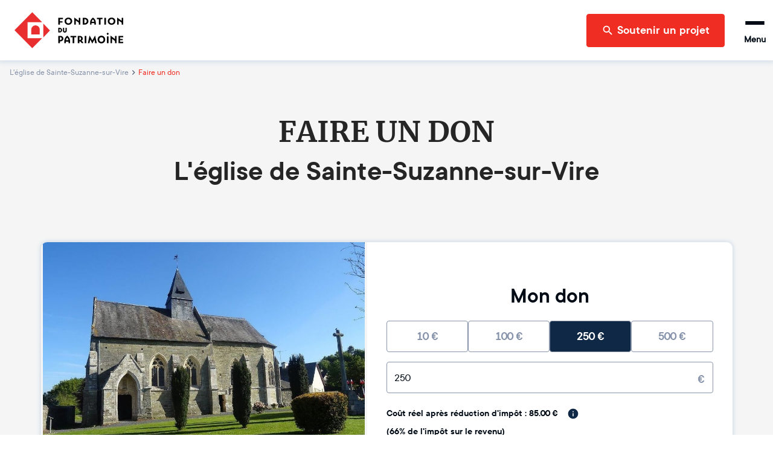

--- FILE ---
content_type: text/html; charset=utf-8
request_url: https://www.fondation-patrimoine.org/les-projets/eglise-de-sainte-suzanne-sur-vire/63148/faire-un-don?selectedAmount=250
body_size: 41932
content:
<!DOCTYPE html><html lang="fr"><head><meta name="viewport" content="width=device-width"/><title>L&#x27;église de Sainte-Suzanne-sur-Vire - Faire un don</title><meta charSet="UTF-8"/><meta name="next-head-count" content="3"/><link rel="apple-touch-icon" sizes="120x120" href="/favicons/apple-touch-icon.png"/><link rel="icon" type="image/png" sizes="32x32" href="/favicons/favicon-32x32.png"/><link rel="icon" type="image/png" sizes="16x16" href="/favicons/favicon-16x16.png"/><link rel="manifest" href="/favicons/site.webmanifest"/><meta name="msapplication-config" content="/favicons/browserconfig.xml"/><link rel="icon" href="/favicon.ico"/><link rel="mask-icon" href="/favicons/safari-pinned-tab.svg" color="#5bbad5"/><meta name="msapplication-TileColor" content="#b91d47"/><meta name="theme-color" content="#ffffff"/><link rel="preload" as="font" href="/fonts/ttcommons/TTCommons-DemiBold/font.woff2" type="font/woff2" crossorigin="anonymous"/><link rel="preload" as="font" href="/fonts/ttcommons/TTCommons-Regular/font.woff2" type="font/woff2" crossorigin="anonymous"/><link rel="preload" as="font" href="/fonts/merriweather/Merriweather-Bold.ttf" type="font/woff2" crossorigin="anonymous"/><link rel="preload" href="/_next/static/css/e986a01595278f9b.css" as="style"/><link rel="stylesheet" href="/_next/static/css/e986a01595278f9b.css" data-n-g=""/><noscript data-n-css=""></noscript><script defer="" nomodule="" src="/_next/static/chunks/polyfills-42372ed130431b0a.js"></script><script src="https://js1.dalenys.com/hosted-fields/v2.0.0/hosted-fields.min.js" type="text/javascript" defer="" data-nscript="beforeInteractive"></script><script defer="" src="/_next/static/chunks/2481.42d292ede2a328a1.js"></script><script defer="" src="/_next/static/chunks/8461.703ffed8f795a2c1.js"></script><script defer="" src="/_next/static/chunks/4663.872d33e287384f34.js"></script><script src="/_next/static/chunks/webpack-8f9ac9ccbd3b2f99.js" defer=""></script><script src="/_next/static/chunks/framework-aa1289bf53dcad16.js" defer=""></script><script src="/_next/static/chunks/main-f2663e15b4a7d8f0.js" defer=""></script><script src="/_next/static/chunks/pages/_app-06306caf8f93edb3.js" defer=""></script><script src="/_next/static/chunks/6310-585dc701bd719661.js" defer=""></script><script src="/_next/static/chunks/6812-d11c8e6d8f90231d.js" defer=""></script><script src="/_next/static/chunks/5248-c38012f3b298dab5.js" defer=""></script><script src="/_next/static/chunks/4310-fd5388a338ffbb32.js" defer=""></script><script src="/_next/static/chunks/8169-426017c91078f910.js" defer=""></script><script src="/_next/static/chunks/4618-06564a08c0796fb6.js" defer=""></script><script src="/_next/static/chunks/5976-ea548c51999531e8.js" defer=""></script><script src="/_next/static/chunks/9315-2d050693423a53f3.js" defer=""></script><script src="/_next/static/chunks/4240-13dff8bbf6380e3c.js" defer=""></script><script src="/_next/static/chunks/8708-4c9654600a3e8921.js" defer=""></script><script src="/_next/static/chunks/8267-5ba58b52cc958857.js" defer=""></script><script src="/_next/static/chunks/3719-611ec481682911fe.js" defer=""></script><script src="/_next/static/chunks/5100-d53ea7075a8f65a9.js" defer=""></script><script src="/_next/static/chunks/pages/les-projets/%5Bslug%5D/%5Bcode%5D/faire-un-don-c1a7d15deeaed9bd.js" defer=""></script><script src="/_next/static/lDFnslubxnpI190Lc3xQQ/_buildManifest.js" defer=""></script><script src="/_next/static/lDFnslubxnpI190Lc3xQQ/_ssgManifest.js" defer=""></script></head><body><div id="__next"><style data-emotion="css-global 15ha2qo">html{-webkit-font-smoothing:antialiased;-moz-osx-font-smoothing:grayscale;box-sizing:border-box;-webkit-text-size-adjust:100%;}*,*::before,*::after{box-sizing:inherit;}strong,b{font-weight:700;}body{margin:0;color:#010B15;font-family:'TTCommons-Regular','Helvetica Neue',Helvetica,Arial,sans-serif;font-size:1rem;font-weight:400;line-height:1.5;background-color:#fff;}@media print{body{background-color:#fff;}}body::backdrop{background-color:#fff;}.Mui-disabled{color:#474747!important;opacity:1;-webkit-text-fill-color:#474747!important;}*,*::before,*::after{box-sizing:border-box;}</style><style data-emotion="css 1hqxhxb">.css-1hqxhxb{position:fixed;top:0;left:0;right:0;height:3px;z-index:9999;pointer-events:none;}</style><div class="css-1hqxhxb ewtkd870"><style data-emotion="css 1vk7f5u">.css-1vk7f5u{height:100%;background-color:#e82e2e;width:0%;-webkit-transition:width 200ms ease-out,opacity 200ms ease-out;transition:width 200ms ease-out,opacity 200ms ease-out;box-shadow:0 0 10px #e82e2e,0 0 5px #e82e2e;opacity:0;}.css-1vk7f5u::after{content:"";position:absolute;right:0;top:0;bottom:0;width:100px;background:linear-gradient(to right, transparent, rgba(232, 46, 46, 0.4));box-shadow:0 0 10px #e82e2e;}</style><div class="css-1vk7f5u ewtkd871"></div></div><style data-emotion="css vzjk5">.css-vzjk5{background-color:#f5f5f5;width:100%;position:relative;}</style><style data-emotion="css st4h3f">.css-st4h3f{display:-webkit-box;display:-webkit-flex;display:-ms-flexbox;display:flex;-webkit-flex-direction:column;-ms-flex-direction:column;flex-direction:column;background-color:#f5f5f5;width:100%;position:relative;}</style><div class="MuiStack-root e13vyp9o0 css-st4h3f"><style data-emotion="css tl563l">.css-tl563l{box-shadow:0px 0 9px 2px #ccd9e7;position:-webkit-sticky;position:sticky;width:100%;z-index:1100;top:-66px;-webkit-transform:translateY(0);-moz-transform:translateY(0);-ms-transform:translateY(0);transform:translateY(0);}@media (min-width:600px){.css-tl563l{top:-96px;}}</style><div class="css-tl563l e1ougyzz0"><style data-emotion="css 16b7lm0">.css-16b7lm0{width:100%;margin:auto;display:-webkit-box;display:-webkit-flex;display:-ms-flexbox;display:flex;-webkit-align-items:center;-webkit-box-align:center;-ms-flex-align:center;align-items:center;grid-auto-flow:column;height:70px;padding:0px 24px;line-height:1;z-index:100;background-color:#ffffff;}@media (min-width:600px){.css-16b7lm0{height:100px;}}</style><header class="css-16b7lm0 e1ougyzz1"><style data-emotion="css 1slj345">.css-1slj345{cursor:pointer;display:-webkit-box;display:-webkit-flex;display:-ms-flexbox;display:flex;-webkit-align-self:stretch;-ms-flex-item-align:stretch;align-self:stretch;margin-right:auto;width:50px;padding:10px 0;background-image:url("/logo-sm.svg");-webkit-background-size:contain;background-size:contain;-webkit-background-position:center;background-position:center;background-repeat:no-repeat;background-origin:content-box;}@media (min-width:600px){.css-1slj345{width:180px;background-image:url("/logo-md.svg");}}@media (min-width:1408px){.css-1slj345{background-image:url("/logo.svg");}}</style><style data-emotion="css 78e5nf">.css-78e5nf{outline:none;cursor:pointer;color:inherit;-webkit-text-decoration:none;text-decoration:none;cursor:pointer;display:-webkit-box;display:-webkit-flex;display:-ms-flexbox;display:flex;-webkit-align-self:stretch;-ms-flex-item-align:stretch;align-self:stretch;margin-right:auto;width:50px;padding:10px 0;background-image:url("/logo-sm.svg");-webkit-background-size:contain;background-size:contain;-webkit-background-position:center;background-position:center;background-repeat:no-repeat;background-origin:content-box;}@media (min-width:600px){.css-78e5nf{width:180px;background-image:url("/logo-md.svg");}}@media (min-width:1408px){.css-78e5nf{background-image:url("/logo.svg");}}</style><style data-emotion="css 1it4qz7">.css-1it4qz7{-webkit-text-decoration:none;text-decoration:none;outline:none;cursor:pointer;color:inherit;-webkit-text-decoration:none;text-decoration:none;cursor:pointer;display:-webkit-box;display:-webkit-flex;display:-ms-flexbox;display:flex;-webkit-align-self:stretch;-ms-flex-item-align:stretch;align-self:stretch;margin-right:auto;width:50px;padding:10px 0;background-image:url("/logo-sm.svg");-webkit-background-size:contain;background-size:contain;-webkit-background-position:center;background-position:center;background-repeat:no-repeat;background-origin:content-box;}@media (min-width:600px){.css-1it4qz7{width:180px;background-image:url("/logo-md.svg");}}@media (min-width:1408px){.css-1it4qz7{background-image:url("/logo.svg");}}</style><style data-emotion="css wfzlaa">.css-wfzlaa{margin:0;font:inherit;line-height:inherit;letter-spacing:inherit;color:#F02D23;-webkit-text-decoration:none;text-decoration:none;outline:none;cursor:pointer;color:inherit;-webkit-text-decoration:none;text-decoration:none;cursor:pointer;display:-webkit-box;display:-webkit-flex;display:-ms-flexbox;display:flex;-webkit-align-self:stretch;-ms-flex-item-align:stretch;align-self:stretch;margin-right:auto;width:50px;padding:10px 0;background-image:url("/logo-sm.svg");-webkit-background-size:contain;background-size:contain;-webkit-background-position:center;background-position:center;background-repeat:no-repeat;background-origin:content-box;}@media (min-width:600px){.css-wfzlaa{width:180px;background-image:url("/logo-md.svg");}}@media (min-width:1408px){.css-wfzlaa{background-image:url("/logo.svg");}}</style><a class="MuiTypography-root MuiTypography-inherit MuiLink-root MuiLink-underlineNone e1ougyzz2 e1f886st0 css-wfzlaa" data-testid="home-header-logo" href="/"></a><style data-emotion="css l1wzkm">.css-l1wzkm{display:none;-webkit-align-items:center;-webkit-box-align:center;-ms-flex-align:center;align-items:center;height:100%;}@media (min-width:1408px){.css-l1wzkm{display:-webkit-box;display:-webkit-flex;display:-ms-flexbox;display:flex;}}</style><div class="css-l1wzkm e1ougyzz5"><style data-emotion="css 1kb1ww1">.css-1kb1ww1{position:relative;display:-webkit-box;display:-webkit-flex;display:-ms-flexbox;display:flex;gap:32px;height:100%;padding:0;margin:0;margin-right:24px;list-style:none;}</style><nav class="css-1kb1ww1 e122q6ky0"><style data-emotion="css 18woc08">.css-18woc08{display:-webkit-box;display:-webkit-flex;display:-ms-flexbox;display:flex;position:relative;-webkit-transition:all 0.2s,color 0.1s;transition:all 0.2s,color 0.1s;cursor:pointer;}.css-18woc08 a{-webkit-transition:inherit;transition:inherit;}.css-18woc08:after{content:"";position:absolute;bottom:0;left:0;right:0;height:6px;background-color:#F02D23;-webkit-transition:inherit;transition:inherit;pointer-events:none;-webkit-transform:scaleX(0);-moz-transform:scaleX(0);-ms-transform:scaleX(0);transform:scaleX(0);}.css-18woc08:hover{color:#F02D23;}.css-18woc08:hover:after{-webkit-transform:scaleX(1);-moz-transform:scaleX(1);-ms-transform:scaleX(1);transform:scaleX(1);}</style><div class="css-18woc08 e16p43iq0"><style data-emotion="css vp8i20">.css-vp8i20{cursor:default;display:-webkit-box;display:-webkit-flex;display:-ms-flexbox;display:flex;-webkit-flex-direction:column;-ms-flex-direction:column;flex-direction:column;-webkit-box-pack:center;-ms-flex-pack:center;-webkit-justify-content:center;justify-content:center;font-size:20px;font-weight:bold;}</style><div class="css-vp8i20 e16p43iq1">Découvrir la Fondation</div><style data-emotion="css pc6y30">.css-pc6y30{position:absolute;top:100%;width:320px;}</style><div class="css-pc6y30 e16p43iq2"><style data-emotion="css abqyn">.css-abqyn{height:0;overflow:hidden;-webkit-transition:height 300ms cubic-bezier(0.4, 0, 0.2, 1) 0ms;transition:height 300ms cubic-bezier(0.4, 0, 0.2, 1) 0ms;visibility:hidden;}</style><div class="MuiCollapse-root MuiCollapse-vertical MuiCollapse-hidden css-abqyn" style="min-height:0px"><style data-emotion="css 15830to">.css-15830to{display:-webkit-box;display:-webkit-flex;display:-ms-flexbox;display:flex;width:100%;}</style><div class="MuiCollapse-wrapper MuiCollapse-vertical css-15830to"><style data-emotion="css 9vd5ud">.css-9vd5ud{width:100%;}</style><div class="MuiCollapse-wrapperInner MuiCollapse-vertical css-9vd5ud"><style data-emotion="css tzul5d">.css-tzul5d{position:relative;z-index:10;overflow:hidden;display:-webkit-box;display:-webkit-flex;display:-ms-flexbox;display:flex;-webkit-flex-direction:column;-ms-flex-direction:column;flex-direction:column;padding-left:0;margin-bottom:0;background-color:white;border-bottom:none;border-radius:0 0 4px 4px;box-shadow:0 2px 4px 0 rgba(0,0,0,0.23);}</style><div class="css-tzul5d ecuzakb0"><div><style data-emotion="css 7tkt3c">.css-7tkt3c{display:-webkit-box;display:-webkit-flex;display:-ms-flexbox;display:flex;-webkit-flex-direction:row;-ms-flex-direction:row;flex-direction:row;-webkit-align-items:center;-webkit-box-align:center;-ms-flex-align:center;align-items:center;padding:16px;height:60px;border-bottom:1px solid rgba(0,0,0,0.09);}</style><style data-emotion="css 5mo8e0">.css-5mo8e0{display:-webkit-box;display:-webkit-flex;display:-ms-flexbox;display:flex;-webkit-flex-direction:row;-ms-flex-direction:row;flex-direction:row;-webkit-align-items:center;-webkit-box-align:center;-ms-flex-align:center;align-items:center;padding:16px;height:60px;border-bottom:1px solid rgba(0,0,0,0.09);}</style><div class="eudbbpi3 MuiBox-root css-5mo8e0"><style data-emotion="css iaisnh">.css-iaisnh{position:relative;cursor:pointer;display:-webkit-box;display:-webkit-flex;display:-ms-flexbox;display:flex;-webkit-align-items:center;-webkit-box-align:center;-ms-flex-align:center;align-items:center;gap:16px;height:100%;font-size:18px;font-weight:bold;background-color:#ffffff;color:#010B15;margin-right:0;-webkit-transition:color 0s;transition:color 0s;}.css-iaisnh:hover{color:#F02D23;}</style><style data-emotion="css n89cqn">.css-n89cqn{outline:none;cursor:pointer;color:inherit;-webkit-text-decoration:none;text-decoration:none;position:relative;cursor:pointer;display:-webkit-box;display:-webkit-flex;display:-ms-flexbox;display:flex;-webkit-align-items:center;-webkit-box-align:center;-ms-flex-align:center;align-items:center;gap:16px;height:100%;font-size:18px;font-weight:bold;background-color:#ffffff;color:#010B15;margin-right:0;-webkit-transition:color 0s;transition:color 0s;}.css-n89cqn:hover{color:#F02D23;}</style><style data-emotion="css 1y1ml5n">.css-1y1ml5n{-webkit-text-decoration:none;text-decoration:none;outline:none;cursor:pointer;color:inherit;-webkit-text-decoration:none;text-decoration:none;position:relative;cursor:pointer;display:-webkit-box;display:-webkit-flex;display:-ms-flexbox;display:flex;-webkit-align-items:center;-webkit-box-align:center;-ms-flex-align:center;align-items:center;gap:16px;height:100%;font-size:18px;font-weight:bold;background-color:#ffffff;color:#010B15;margin-right:0;-webkit-transition:color 0s;transition:color 0s;}.css-1y1ml5n:hover{color:#F02D23;}</style><style data-emotion="css 1ukegjk">.css-1ukegjk{margin:0;font:inherit;line-height:inherit;letter-spacing:inherit;color:#F02D23;-webkit-text-decoration:none;text-decoration:none;outline:none;cursor:pointer;color:inherit;-webkit-text-decoration:none;text-decoration:none;position:relative;cursor:pointer;display:-webkit-box;display:-webkit-flex;display:-ms-flexbox;display:flex;-webkit-align-items:center;-webkit-box-align:center;-ms-flex-align:center;align-items:center;gap:16px;height:100%;font-size:18px;font-weight:bold;background-color:#ffffff;color:#010B15;margin-right:0;-webkit-transition:color 0s;transition:color 0s;}.css-1ukegjk:hover{color:#F02D23;}</style><a class="MuiTypography-root MuiTypography-inherit MuiLink-root MuiLink-underlineNone eudbbpi0 e1f886st0 css-1ukegjk" href="/c/fondation-du-patrimoine/qui-sommes-nous/1653"><style data-emotion="css viamqk">.css-viamqk{color:#F02D23;}</style><div class="css-viamqk eudbbpi1"><style data-emotion="css q7mezt">.css-q7mezt{-webkit-user-select:none;-moz-user-select:none;-ms-user-select:none;user-select:none;width:1em;height:1em;display:inline-block;-webkit-flex-shrink:0;-ms-flex-negative:0;flex-shrink:0;-webkit-transition:fill 200ms cubic-bezier(0.4, 0, 0.2, 1) 0ms;transition:fill 200ms cubic-bezier(0.4, 0, 0.2, 1) 0ms;fill:currentColor;font-size:1.5rem;}</style><svg xmlns="http://www.w3.org/2000/svg" viewBox="0 0 512 512" class="MuiSvgIcon-root MuiSvgIcon-fontSizeMedium css-q7mezt" focusable="false" aria-hidden="true"><path d="M464 256a208 208 0 1 0-416 0 208 208 0 1 0 416 0M0 256a256 256 0 1 1 512 0 256 256 0 1 1-512 0m169.8-90.7c7.9-22.3 29.1-37.3 52.8-37.3h58.3c34.9 0 63.1 28.3 63.1 63.1 0 22.6-12.1 43.5-31.7 54.8L280 264.4c-.2 13-10.9 23.6-24 23.6-13.3 0-24-10.7-24-24v-13.5c0-8.6 4.6-16.5 12.1-20.8l44.3-25.4c4.7-2.7 7.6-7.7 7.6-13.1 0-8.4-6.8-15.1-15.1-15.1h-58.3c-3.4 0-6.4 2.1-7.5 5.3l-.4 1.2c-4.4 12.5-18.2 19-30.6 14.6s-19-18.2-14.6-30.6l.4-1.2zM224 352a32 32 0 1 1 64 0 32 32 0 1 1-64 0"></path></svg></div>Qui sommes-nous ?</a><style data-emotion="css 1wi6x91">.css-1wi6x91{-webkit-user-select:none;-moz-user-select:none;-ms-user-select:none;user-select:none;width:1em;height:1em;display:inline-block;-webkit-flex-shrink:0;-ms-flex-negative:0;flex-shrink:0;-webkit-transition:fill 200ms cubic-bezier(0.4, 0, 0.2, 1) 0ms;transition:fill 200ms cubic-bezier(0.4, 0, 0.2, 1) 0ms;fill:currentColor;font-size:1.5rem;color:#010B15;margin-left:auto;-webkit-transform:rotateX(0);-moz-transform:rotateX(0);-ms-transform:rotateX(0);transform:rotateX(0);-webkit-transition:-webkit-transform 0.2s;transition:transform 0.2s;}.css-1wi6x91:hover{color:#F02D23;}</style><svg class="MuiSvgIcon-root MuiSvgIcon-fontSizeMedium css-1wi6x91" focusable="false" aria-hidden="true" viewBox="0 0 24 24"><path d="M7.41 8.59 12 13.17l4.59-4.58L18 10l-6 6-6-6z"></path></svg></div><div class="MuiCollapse-root MuiCollapse-vertical MuiCollapse-hidden css-abqyn" style="min-height:0px"><div class="MuiCollapse-wrapper MuiCollapse-vertical css-15830to"><div class="MuiCollapse-wrapperInner MuiCollapse-vertical css-9vd5ud"><div><style data-emotion="css 1c06be7">.css-1c06be7{display:-webkit-box;display:-webkit-flex;display:-ms-flexbox;display:flex;-webkit-flex-direction:row;-ms-flex-direction:row;flex-direction:row;-webkit-align-items:center;-webkit-box-align:center;-ms-flex-align:center;align-items:center;padding:16px;height:60px;border-bottom:1px solid rgba(0,0,0,0.09);}.css-1c06be7.css-1c06be7{padding-left:56px;}</style><div class="eudbbpi3 MuiBox-root css-1c06be7"><style data-emotion="css 15gshfy">.css-15gshfy{position:relative;cursor:pointer;display:-webkit-box;display:-webkit-flex;display:-ms-flexbox;display:flex;-webkit-align-items:center;-webkit-box-align:center;-ms-flex-align:center;align-items:center;gap:16px;height:100%;font-size:14px;font-weight:normal;background-color:#ffffff;color:#010B15;margin-right:0;-webkit-transition:color 0s;transition:color 0s;}.css-15gshfy:hover{color:#F02D23;}</style><style data-emotion="css 14jdym2">.css-14jdym2{outline:none;cursor:pointer;color:inherit;-webkit-text-decoration:none;text-decoration:none;position:relative;cursor:pointer;display:-webkit-box;display:-webkit-flex;display:-ms-flexbox;display:flex;-webkit-align-items:center;-webkit-box-align:center;-ms-flex-align:center;align-items:center;gap:16px;height:100%;font-size:14px;font-weight:normal;background-color:#ffffff;color:#010B15;margin-right:0;-webkit-transition:color 0s;transition:color 0s;}.css-14jdym2:hover{color:#F02D23;}</style><style data-emotion="css 19u215l">.css-19u215l{-webkit-text-decoration:none;text-decoration:none;outline:none;cursor:pointer;color:inherit;-webkit-text-decoration:none;text-decoration:none;position:relative;cursor:pointer;display:-webkit-box;display:-webkit-flex;display:-ms-flexbox;display:flex;-webkit-align-items:center;-webkit-box-align:center;-ms-flex-align:center;align-items:center;gap:16px;height:100%;font-size:14px;font-weight:normal;background-color:#ffffff;color:#010B15;margin-right:0;-webkit-transition:color 0s;transition:color 0s;}.css-19u215l:hover{color:#F02D23;}</style><style data-emotion="css 1cywm9o">.css-1cywm9o{margin:0;font:inherit;line-height:inherit;letter-spacing:inherit;color:#F02D23;-webkit-text-decoration:none;text-decoration:none;outline:none;cursor:pointer;color:inherit;-webkit-text-decoration:none;text-decoration:none;position:relative;cursor:pointer;display:-webkit-box;display:-webkit-flex;display:-ms-flexbox;display:flex;-webkit-align-items:center;-webkit-box-align:center;-ms-flex-align:center;align-items:center;gap:16px;height:100%;font-size:14px;font-weight:normal;background-color:#ffffff;color:#010B15;margin-right:0;-webkit-transition:color 0s;transition:color 0s;}.css-1cywm9o:hover{color:#F02D23;}</style><a class="MuiTypography-root MuiTypography-inherit MuiLink-root MuiLink-underlineNone eudbbpi0 e1f886st0 css-1cywm9o" href="/c/decouvrir-la-fondation/qui-sommes-nous/notre-histoire/727">Notre histoire</a></div></div><div><div class="eudbbpi3 MuiBox-root css-1c06be7"><a class="MuiTypography-root MuiTypography-inherit MuiLink-root MuiLink-underlineNone eudbbpi0 e1f886st0 css-1cywm9o" href="/fondation-du-patrimoine/qui-sommes-nous/notre-cause">Notre cause</a></div></div><div><div class="eudbbpi3 MuiBox-root css-1c06be7"><a class="MuiTypography-root MuiTypography-inherit MuiLink-root MuiLink-underlineNone eudbbpi0 e1f886st0 css-1cywm9o" href="/c/decouvrir-la-fondation/qui-sommes-nous/nos-resultats/595">Nos résultats</a></div></div><div><div class="eudbbpi3 MuiBox-root css-1c06be7"><a class="MuiTypography-root MuiTypography-inherit MuiLink-root MuiLink-underlineNone eudbbpi0 e1f886st0 css-1cywm9o" href="/c/decouvrir-la-fondation/qui-sommes-nous/our-activity-in-a-nutshell/1024">Our activity</a></div></div></div></div></div></div><div><div class="eudbbpi3 MuiBox-root css-5mo8e0"><a class="MuiTypography-root MuiTypography-inherit MuiLink-root MuiLink-underlineNone eudbbpi0 e1f886st0 css-1ukegjk" href="/fondation-du-patrimoine/notre-organisation"><div class="css-viamqk eudbbpi1"><svg xmlns="http://www.w3.org/2000/svg" viewBox="0 0 384 512" class="MuiSvgIcon-root MuiSvgIcon-fontSizeMedium css-q7mezt" focusable="false" aria-hidden="true"><path d="M64 48c-8.8 0-16 7.2-16 16v384c0 8.8 7.2 16 16 16h80v-64c0-26.5 21.5-48 48-48s48 21.5 48 48v64h80c8.8 0 16-7.2 16-16V64c0-8.8-7.2-16-16-16zM0 64C0 28.7 28.7 0 64 0h256c35.3 0 64 28.7 64 64v384c0 35.3-28.7 64-64 64H64c-35.3 0-64-28.7-64-64zm88 40c0-8.8 7.2-16 16-16h48c8.8 0 16 7.2 16 16v48c0 8.8-7.2 16-16 16h-48c-8.8 0-16-7.2-16-16zm144-16h48c8.8 0 16 7.2 16 16v48c0 8.8-7.2 16-16 16h-48c-8.8 0-16-7.2-16-16v-48c0-8.8 7.2-16 16-16M88 232c0-8.8 7.2-16 16-16h48c8.8 0 16 7.2 16 16v48c0 8.8-7.2 16-16 16h-48c-8.8 0-16-7.2-16-16zm144-16h48c8.8 0 16 7.2 16 16v48c0 8.8-7.2 16-16 16h-48c-8.8 0-16-7.2-16-16v-48c0-8.8 7.2-16 16-16"></path></svg></div>Notre organisation</a></div></div><div><div class="eudbbpi3 MuiBox-root css-5mo8e0"><a class="MuiTypography-root MuiTypography-inherit MuiLink-root MuiLink-underlineNone eudbbpi0 e1f886st0 css-1ukegjk" href="/c/decouvrir-la-fondation/partenaires-et-mecenes/1189"><div class="css-viamqk eudbbpi1"><svg xmlns="http://www.w3.org/2000/svg" viewBox="0 0 640 512" class="MuiSvgIcon-root MuiSvgIcon-fontSizeMedium css-q7mezt" focusable="false" aria-hidden="true"><path d="m272.2 64.6-51.1 51.1c-15.3 4.2-29.5 11.9-41.5 22.5L153 161.9c-10.2 9.1-23.5 14.1-37.2 14.1H96v128c20.4.6 39.8 8.9 54.3 23.4l35.6 35.6 7 7 27 27c6.2 6.2 16.4 6.2 22.6 0 1.7-1.7 3-3.7 3.7-5.8 2.8-7.7 9.3-13.5 17.3-15.3s16.4.6 22.2 6.5l10.8 10.6c11.6 11.6 30.4 11.6 41.9 0 5.4-5.4 8.3-12.3 8.6-19.4.4-8.8 5.6-16.6 13.6-20.4s17.3-3 24.4 2.1c9.4 6.7 22.5 5.8 30.9-2.6 9.4-9.4 9.4-24.6 0-33.9L340.1 243l-35.8 33c-27.3 25.2-69.2 25.6-97 .9-31.7-28.2-32.4-77.4-1.6-106.5l70.1-66.2C303.2 78.4 339.4 64 377.1 64c36.1 0 71 13.3 97.9 37.2l30.1 26.8H624c8.8 0 16 7.2 16 16v208c0 17.7-14.3 32-32 32h-32c-11.8 0-22.2-6.4-27.7-16h-84.9c-3.4 6.7-7.9 13.1-13.5 18.7-17.1 17.1-40.8 23.8-63 20.1-3.6 7.3-8.5 14.1-14.6 20.2-27.3 27.3-70 30-100.4 8.1-25.1 20.8-62.5 19.5-86-4.1L159 404l-7-7-35.6-35.6c-5.5-5.5-12.7-8.7-20.4-9.3 0 17.6-14.4 31.9-32 31.9H32c-17.7 0-32-14.3-32-32V144c0-8.8 7.2-16 16-16h99.8c2 0 3.9-.7 5.3-2l26.5-23.6C175.5 77.7 211.4 64 248.7 64H259c4.4 0 8.9.2 13.2.6M544 320V176h-48c-5.9 0-11.6-2.2-15.9-6.1l-36.9-32.8C425 120.9 401.5 112 377.1 112c-25.4 0-49.8 9.7-68.3 27.1l-70.1 66.2c-10.3 9.8-10.1 26.3.5 35.7 9.3 8.3 23.4 8.1 32.5-.3l71.9-66.4c9.7-9 24.9-8.4 33.9 1.4s8.4 24.9-1.4 33.9l-.8.8 74.4 74.4c10 10 16.5 22.3 19.4 35.1H544zM64 336a16 16 0 1 0-32 0 16 16 0 1 0 32 0m528 16a16 16 0 1 0 0-32 16 16 0 1 0 0 32"></path></svg></div>Nos partenaires et mécènes</a></div></div><div><div class="eudbbpi3 MuiBox-root css-5mo8e0"><a class="MuiTypography-root MuiTypography-inherit MuiLink-root MuiLink-underlineNone eudbbpi0 e1f886st0 css-1ukegjk" href="/c/nos-actualites/364"><div class="css-viamqk eudbbpi1"><svg xmlns="http://www.w3.org/2000/svg" viewBox="0 0 512 512" class="MuiSvgIcon-root MuiSvgIcon-fontSizeMedium css-q7mezt" focusable="false" aria-hidden="true"><path d="M168 80c-13.3 0-24 10.7-24 24v304c0 8.4-1.4 16.5-4.1 24H440c13.3 0 24-10.7 24-24V104c0-13.3-10.7-24-24-24zM72 480c-39.8 0-72-32.2-72-72V112c0-13.3 10.7-24 24-24s24 10.7 24 24v296c0 13.3 10.7 24 24 24s24-10.7 24-24V104c0-39.8 32.2-72 72-72h272c39.8 0 72 32.2 72 72v304c0 39.8-32.2 72-72 72zm104-344c0-13.3 10.7-24 24-24h96c13.3 0 24 10.7 24 24v80c0 13.3-10.7 24-24 24h-96c-13.3 0-24-10.7-24-24zm200-24h32c13.3 0 24 10.7 24 24s-10.7 24-24 24h-32c-13.3 0-24-10.7-24-24s10.7-24 24-24m0 80h32c13.3 0 24 10.7 24 24s-10.7 24-24 24h-32c-13.3 0-24-10.7-24-24s10.7-24 24-24m-176 80h208c13.3 0 24 10.7 24 24s-10.7 24-24 24H200c-13.3 0-24-10.7-24-24s10.7-24 24-24m0 80h208c13.3 0 24 10.7 24 24s-10.7 24-24 24H200c-13.3 0-24-10.7-24-24s10.7-24 24-24"></path></svg></div>Nos actualités</a></div></div></div></div></div></div></div></div><div class="css-18woc08 e16p43iq0"><div class="css-vp8i20 e16p43iq1">Soumettre un projet</div><div class="css-pc6y30 e16p43iq2"><div class="MuiCollapse-root MuiCollapse-vertical MuiCollapse-hidden css-abqyn" style="min-height:0px"><div class="MuiCollapse-wrapper MuiCollapse-vertical css-15830to"><div class="MuiCollapse-wrapperInner MuiCollapse-vertical css-9vd5ud"><div class="css-tzul5d ecuzakb0"><div><div class="eudbbpi3 MuiBox-root css-5mo8e0"><a class="MuiTypography-root MuiTypography-inherit MuiLink-root MuiLink-underlineNone eudbbpi0 e1f886st0 css-1ukegjk" href="/c/soumettre-un-projet/organiser-une-collecte/233"><div class="css-viamqk eudbbpi1"><svg xmlns="http://www.w3.org/2000/svg" viewBox="0 0 512 512" class="MuiSvgIcon-root MuiSvgIcon-fontSizeMedium css-q7mezt" focusable="false" aria-hidden="true"><path d="M480 32c0-12.9-7.8-24.6-19.8-29.6S434.5.2 425.3 9.3L381.7 53c-48 48-113.1 75-181 75H64c-35.3 0-64 28.7-64 64v96c0 35.3 28.7 64 64 64v128c0 17.7 14.3 32 32 32h64c17.7 0 32-14.3 32-32V352h8.7c67.9 0 133 27 181 75l43.6 43.6c9.2 9.2 22.9 11.9 34.9 6.9s19.8-16.6 19.8-29.6V300.4c18.6-8.8 32-32.5 32-60.4s-13.4-51.6-32-60.4zm-64 76.7v262.6C357.2 317.8 280.5 288 200.7 288H192v-96h8.7c79.8 0 156.5-29.8 215.3-83.3"></path></svg></div>Organiser une collecte de dons</a></div></div><div><div class="eudbbpi3 MuiBox-root css-5mo8e0"><a class="MuiTypography-root MuiTypography-inherit MuiLink-root MuiLink-underlineNone eudbbpi0 e1f886st0 css-1ukegjk" href="/c/soumettre-un-projet/defiscaliser-travaux/232"><div class="css-viamqk eudbbpi1"><svg xmlns="http://www.w3.org/2000/svg" viewBox="0 0 640 512" class="MuiSvgIcon-root MuiSvgIcon-fontSizeMedium css-q7mezt" focusable="false" aria-hidden="true"><path d="M320.7 352c8.1-89.7 83.5-160 175.3-160 8.9 0 17.6.7 26.1 1.9L309.5 7c-6-5-14-7-21-7s-15 1-22 8L10 231.5c-7 7-10 15-10 24 0 18 14 32.1 32 32.1h32v69.7c-.1.9-.1 1.8-.1 2.8V472c0 22.1 17.9 40 40 40h16c1.2 0 2.4-.1 3.6-.2 1.5.1 3 .2 4.5.2h56c22.1 0 40-17.9 40-40v-88c0-17.7 14.3-32 32-32h64.7M640 368a144 144 0 1 0-288 0 144 144 0 1 0 288 0m-76.7-43.3c6.2 6.2 6.2 16.4 0 22.6l-72 72c-6.2 6.2-16.4 6.2-22.6 0l-40-40c-6.2-6.2-6.2-16.4 0-22.6s16.4-6.2 22.6 0l28.7 28.7 60.7-60.7c6.2-6.2 16.4-6.2 22.6 0"></path></svg></div>Défiscaliser vos travaux</a></div></div><div><div class="eudbbpi3 MuiBox-root css-5mo8e0"><a class="MuiTypography-root MuiTypography-inherit MuiLink-root MuiLink-underlineNone eudbbpi0 e1f886st0 css-1ukegjk" href="/c/soumettre-un-projet/obtenir-une-aide-financiere/496"><div class="css-viamqk eudbbpi1"><svg xmlns="http://www.w3.org/2000/svg" viewBox="0 0 384 512" class="MuiSvgIcon-root MuiSvgIcon-fontSizeMedium css-q7mezt" focusable="false" aria-hidden="true"><path d="M64 464c-8.8 0-16-7.2-16-16V64c0-8.8 7.2-16 16-16h160v80c0 17.7 14.3 32 32 32h80v288c0 8.8-7.2 16-16 16zM64 0C28.7 0 0 28.7 0 64v384c0 35.3 28.7 64 64 64h256c35.3 0 64-28.7 64-64V154.5c0-17-6.7-33.3-18.7-45.3l-90.6-90.5C262.7 6.7 246.5 0 229.5 0zm56 256c-13.3 0-24 10.7-24 24s10.7 24 24 24h144c13.3 0 24-10.7 24-24s-10.7-24-24-24zm0 96c-13.3 0-24 10.7-24 24s10.7 24 24 24h144c13.3 0 24-10.7 24-24s-10.7-24-24-24z"></path></svg></div>Obtenir une aide financière</a></div></div></div></div></div></div></div></div><div class="css-18woc08 e16p43iq0"><div class="css-vp8i20 e16p43iq1">S&#x27;engager</div><div class="css-pc6y30 e16p43iq2"><div class="MuiCollapse-root MuiCollapse-vertical MuiCollapse-hidden css-abqyn" style="min-height:0px"><div class="MuiCollapse-wrapper MuiCollapse-vertical css-15830to"><div class="MuiCollapse-wrapperInner MuiCollapse-vertical css-9vd5ud"><div class="css-tzul5d ecuzakb0"><div><div class="eudbbpi3 MuiBox-root css-5mo8e0"><a class="MuiTypography-root MuiTypography-inherit MuiLink-root MuiLink-underlineNone eudbbpi0 e1f886st0 css-1ukegjk" href="/c/s-engager/nous-donner/958"><div class="css-viamqk eudbbpi1"><svg xmlns="http://www.w3.org/2000/svg" viewBox="0 0 576 512" class="MuiSvgIcon-root MuiSvgIcon-fontSizeMedium css-q7mezt" focusable="false" aria-hidden="true"><path d="M148 76.6C148 34.3 182.3 0 224.6 0c20.3 0 39.8 8.1 54.1 22.4l9.3 9.3 9.3-9.3C311.6 8.1 331.1 0 351.4 0 393.7 0 428 34.3 428 76.6c0 20.3-8.1 39.8-22.4 54.1L302.1 234.1c-7.8 7.8-20.5 7.8-28.3 0L170.4 130.7C156.1 116.4 148 96.9 148 76.6m420.2 259.7c13.1 17.8 9.3 42.8-8.5 55.9l-126.6 93.3c-23.4 17.2-51.6 26.5-80.7 26.5H32c-17.7 0-32-14.3-32-32v-64c0-17.7 14.3-32 32-32h36.8l44.9-36c22.7-18.2 50.9-28 80-28H352c17.7 0 32 14.3 32 32s-14.3 32-32 32h-80c-8.8 0-16 7.2-16 16s7.2 16 16 16h120.6l119.7-88.2c17.8-13.1 42.8-9.3 55.9 8.5M193.6 384h-.9z"></path></svg></div>Nous donner</a><svg class="MuiSvgIcon-root MuiSvgIcon-fontSizeMedium css-1wi6x91" focusable="false" aria-hidden="true" viewBox="0 0 24 24"><path d="M7.41 8.59 12 13.17l4.59-4.58L18 10l-6 6-6-6z"></path></svg></div><div class="MuiCollapse-root MuiCollapse-vertical MuiCollapse-hidden css-abqyn" style="min-height:0px"><div class="MuiCollapse-wrapper MuiCollapse-vertical css-15830to"><div class="MuiCollapse-wrapperInner MuiCollapse-vertical css-9vd5ud"><div><div class="eudbbpi3 MuiBox-root css-1c06be7"><a class="MuiTypography-root MuiTypography-inherit MuiLink-root MuiLink-underlineNone eudbbpi0 e1f886st0 css-1cywm9o" href="/c/s-engager/nous-donner/1156">Faire un don</a></div></div><div><div class="eudbbpi3 MuiBox-root css-1c06be7"><a class="MuiTypography-root MuiTypography-inherit MuiLink-root MuiLink-underlineNone eudbbpi0 e1f886st0 css-1cywm9o" href="/c/s-engager/nous-donner/faire-un-legs-ou-une-donation/183">Faire un legs ou une donation</a></div></div><div><div class="eudbbpi3 MuiBox-root css-1c06be7"><a class="MuiTypography-root MuiTypography-inherit MuiLink-root MuiLink-underlineNone eudbbpi0 e1f886st0 css-1cywm9o" href="/c/s-engager/nous-donner/devenir-adherent/1090">Devenir adhérent</a></div></div><div><div class="eudbbpi3 MuiBox-root css-1c06be7"><a class="MuiTypography-root MuiTypography-inherit MuiLink-root MuiLink-underlineNone eudbbpi0 e1f886st0 css-1cywm9o" href="/c/s-engager/nous-donner/devenir-mecene/333">Devenir mécène</a></div></div></div></div></div></div><div><div class="eudbbpi3 MuiBox-root css-5mo8e0"><a class="MuiTypography-root MuiTypography-inherit MuiLink-root MuiLink-underlineNone eudbbpi0 e1f886st0 css-1ukegjk" href="/c/s-engager/nous-rejoindre/298"><div class="css-viamqk eudbbpi1"><svg xmlns="http://www.w3.org/2000/svg" viewBox="0 0 640 512" class="MuiSvgIcon-root MuiSvgIcon-fontSizeMedium css-q7mezt" focusable="false" aria-hidden="true"><path d="M48 48h88c13.3 0 24-10.7 24-24S149.3 0 136 0H32C14.3 0 0 14.3 0 32v104c0 13.3 10.7 24 24 24s24-10.7 24-24zm127.8 176a48 48 0 1 0 0-96 48 48 0 1 0 0 96m-26.5 32c-29.4 0-53.3 23.9-53.3 53.3 0 14.7 11.9 26.7 26.7 26.7h56.1c8-34.1 32.8-61.7 65.2-73.6-7.5-4.1-16.2-6.4-25.3-6.4zm368 80c14.7 0 26.7-11.9 26.7-26.7 0-29.5-23.9-53.3-53.3-53.3h-69.4c-9.2 0-17.8 2.3-25.3 6.4 32.4 11.9 57.2 39.5 65.2 73.6zm-89.4 0c-8.6-24.3-29.9-42.6-55.9-47-3.9-.7-7.9-1-12-1h-80c-4.1 0-8.1.3-12 1-26 4.4-47.3 22.7-55.9 47-2.7 7.5-4.1 15.6-4.1 24 0 13.3 10.7 24 24 24h176c13.3 0 24-10.7 24-24 0-8.4-1.4-16.5-4.1-24M464 224a48 48 0 1 0 0-96 48 48 0 1 0 0 96m-80-32a64 64 0 1 0-128 0 64 64 0 1 0 128 0M504 48h88v88c0 13.3 10.7 24 24 24s24-10.7 24-24V32c0-17.7-14.3-32-32-32H504c-13.3 0-24 10.7-24 24s10.7 24 24 24M48 464v-88c0-13.3-10.7-24-24-24S0 362.7 0 376v104c0 17.7 14.3 32 32 32h104c13.3 0 24-10.7 24-24s-10.7-24-24-24zm456 0c-13.3 0-24 10.7-24 24s10.7 24 24 24h104c17.7 0 32-14.3 32-32V376c0-13.3-10.7-24-24-24s-24 10.7-24 24v88z"></path></svg></div>Nous rejoindre</a></div></div></div></div></div></div></div></div></nav><style data-emotion="css 1u1qoju">.css-1u1qoju{display:none;grid-auto-flow:column;grid-gap:24px;}@media (min-width:600px){.css-1u1qoju{display:grid;}}</style><div class="css-1u1qoju e1ougyzz3"><style data-emotion="css wn71xf">.css-wn71xf{width:-webkit-fit-content;width:-moz-fit-content;width:fit-content;min-width:auto;height:auto;text-transform:none;text-align:center;font-family:'TTCommons-DemiBold','Helvetica Neue',Helvetica,Arial,sans-serif;font-size:1.25rem;line-height:1;white-space:nowrap;padding:16px 24px;border-radius:4px;border:1px solid #2DA4A8;-webkit-transition:all 250ms cubic-bezier(0.4, 0, 0.2, 1) 0ms;transition:all 250ms cubic-bezier(0.4, 0, 0.2, 1) 0ms;}.css-wn71xf:hover{color:#2DA4A8;background-color:#ffffff;border-color:#2DA4A8;}.css-wn71xf:disabled,.css-wn71xf.Mui-disabled{pointer-events:auto;cursor:not-allowed;-webkit-text-fill-color:#ffffff!important;color:#ffffff!important;background-color:#2DA4A8;border-color:#2DA4A8;opacity:0.6;}</style><style data-emotion="css 4lw9rc">.css-4lw9rc{font-family:'TTCommons-Regular','Helvetica Neue',Helvetica,Arial,sans-serif;font-weight:500;font-size:0.875rem;line-height:1.75;text-transform:uppercase;min-width:64px;padding:6px 16px;border:0;border-radius:4px;-webkit-transition:background-color 250ms cubic-bezier(0.4, 0, 0.2, 1) 0ms,box-shadow 250ms cubic-bezier(0.4, 0, 0.2, 1) 0ms,border-color 250ms cubic-bezier(0.4, 0, 0.2, 1) 0ms,color 250ms cubic-bezier(0.4, 0, 0.2, 1) 0ms;transition:background-color 250ms cubic-bezier(0.4, 0, 0.2, 1) 0ms,box-shadow 250ms cubic-bezier(0.4, 0, 0.2, 1) 0ms,border-color 250ms cubic-bezier(0.4, 0, 0.2, 1) 0ms,color 250ms cubic-bezier(0.4, 0, 0.2, 1) 0ms;color:var(--variant-containedColor);background-color:var(--variant-containedBg);box-shadow:0px 3px 1px -2px rgba(0,0,0,0.2),0px 2px 2px 0px rgba(0,0,0,0.14),0px 1px 5px 0px rgba(0,0,0,0.12);--variant-textColor:#2DA4A8;--variant-outlinedColor:#2DA4A8;--variant-outlinedBorder:rgba(45, 164, 168, 0.5);--variant-containedColor:#ffffff;--variant-containedBg:#2DA4A8;box-shadow:none;width:-webkit-fit-content;width:-moz-fit-content;width:fit-content;min-width:auto;height:auto;text-transform:none;text-align:center;font-family:'TTCommons-DemiBold','Helvetica Neue',Helvetica,Arial,sans-serif;font-size:1.25rem;line-height:1;white-space:nowrap;padding:16px 24px;border-radius:4px;border:1px solid #2DA4A8;-webkit-transition:all 250ms cubic-bezier(0.4, 0, 0.2, 1) 0ms;transition:all 250ms cubic-bezier(0.4, 0, 0.2, 1) 0ms;}.css-4lw9rc:hover{-webkit-text-decoration:none;text-decoration:none;}.css-4lw9rc.Mui-disabled{color:rgba(0, 0, 0, 0.26);}.css-4lw9rc:hover{box-shadow:0px 2px 4px -1px rgba(0,0,0,0.2),0px 4px 5px 0px rgba(0,0,0,0.14),0px 1px 10px 0px rgba(0,0,0,0.12);}@media (hover: none){.css-4lw9rc:hover{box-shadow:0px 3px 1px -2px rgba(0,0,0,0.2),0px 2px 2px 0px rgba(0,0,0,0.14),0px 1px 5px 0px rgba(0,0,0,0.12);}}.css-4lw9rc:active{box-shadow:0px 5px 5px -3px rgba(0,0,0,0.2),0px 8px 10px 1px rgba(0,0,0,0.14),0px 3px 14px 2px rgba(0,0,0,0.12);}.css-4lw9rc.Mui-focusVisible{box-shadow:0px 3px 5px -1px rgba(0,0,0,0.2),0px 6px 10px 0px rgba(0,0,0,0.14),0px 1px 18px 0px rgba(0,0,0,0.12);}.css-4lw9rc.Mui-disabled{color:rgba(0, 0, 0, 0.26);box-shadow:none;background-color:rgba(0, 0, 0, 0.12);}@media (hover: hover){.css-4lw9rc:hover{--variant-containedBg:#2A9195;--variant-textBg:rgba(45, 164, 168, 0.04);--variant-outlinedBorder:#2DA4A8;--variant-outlinedBg:rgba(45, 164, 168, 0.04);}}.css-4lw9rc:hover{box-shadow:none;}.css-4lw9rc.Mui-focusVisible{box-shadow:none;}.css-4lw9rc:active{box-shadow:none;}.css-4lw9rc.Mui-disabled{box-shadow:none;}.css-4lw9rc:hover{color:#2DA4A8;background-color:#ffffff;border-color:#2DA4A8;}.css-4lw9rc:disabled,.css-4lw9rc.Mui-disabled{pointer-events:auto;cursor:not-allowed;-webkit-text-fill-color:#ffffff!important;color:#ffffff!important;background-color:#2DA4A8;border-color:#2DA4A8;opacity:0.6;}</style><style data-emotion="css 135w0yz">.css-135w0yz{display:-webkit-inline-box;display:-webkit-inline-flex;display:-ms-inline-flexbox;display:inline-flex;-webkit-align-items:center;-webkit-box-align:center;-ms-flex-align:center;align-items:center;-webkit-box-pack:center;-ms-flex-pack:center;-webkit-justify-content:center;justify-content:center;position:relative;box-sizing:border-box;-webkit-tap-highlight-color:transparent;background-color:transparent;outline:0;border:0;margin:0;border-radius:0;padding:0;cursor:pointer;-webkit-user-select:none;-moz-user-select:none;-ms-user-select:none;user-select:none;vertical-align:middle;-moz-appearance:none;-webkit-appearance:none;-webkit-text-decoration:none;text-decoration:none;color:inherit;font-family:'TTCommons-Regular','Helvetica Neue',Helvetica,Arial,sans-serif;font-weight:500;font-size:0.875rem;line-height:1.75;text-transform:uppercase;min-width:64px;padding:6px 16px;border:0;border-radius:4px;-webkit-transition:background-color 250ms cubic-bezier(0.4, 0, 0.2, 1) 0ms,box-shadow 250ms cubic-bezier(0.4, 0, 0.2, 1) 0ms,border-color 250ms cubic-bezier(0.4, 0, 0.2, 1) 0ms,color 250ms cubic-bezier(0.4, 0, 0.2, 1) 0ms;transition:background-color 250ms cubic-bezier(0.4, 0, 0.2, 1) 0ms,box-shadow 250ms cubic-bezier(0.4, 0, 0.2, 1) 0ms,border-color 250ms cubic-bezier(0.4, 0, 0.2, 1) 0ms,color 250ms cubic-bezier(0.4, 0, 0.2, 1) 0ms;color:var(--variant-containedColor);background-color:var(--variant-containedBg);box-shadow:0px 3px 1px -2px rgba(0,0,0,0.2),0px 2px 2px 0px rgba(0,0,0,0.14),0px 1px 5px 0px rgba(0,0,0,0.12);--variant-textColor:#2DA4A8;--variant-outlinedColor:#2DA4A8;--variant-outlinedBorder:rgba(45, 164, 168, 0.5);--variant-containedColor:#ffffff;--variant-containedBg:#2DA4A8;box-shadow:none;width:-webkit-fit-content;width:-moz-fit-content;width:fit-content;min-width:auto;height:auto;text-transform:none;text-align:center;font-family:'TTCommons-DemiBold','Helvetica Neue',Helvetica,Arial,sans-serif;font-size:1.25rem;line-height:1;white-space:nowrap;padding:16px 24px;border-radius:4px;border:1px solid #2DA4A8;-webkit-transition:all 250ms cubic-bezier(0.4, 0, 0.2, 1) 0ms;transition:all 250ms cubic-bezier(0.4, 0, 0.2, 1) 0ms;}.css-135w0yz::-moz-focus-inner{border-style:none;}.css-135w0yz.Mui-disabled{pointer-events:none;cursor:default;}@media print{.css-135w0yz{-webkit-print-color-adjust:exact;color-adjust:exact;}}.css-135w0yz:hover{-webkit-text-decoration:none;text-decoration:none;}.css-135w0yz.Mui-disabled{color:rgba(0, 0, 0, 0.26);}.css-135w0yz:hover{box-shadow:0px 2px 4px -1px rgba(0,0,0,0.2),0px 4px 5px 0px rgba(0,0,0,0.14),0px 1px 10px 0px rgba(0,0,0,0.12);}@media (hover: none){.css-135w0yz:hover{box-shadow:0px 3px 1px -2px rgba(0,0,0,0.2),0px 2px 2px 0px rgba(0,0,0,0.14),0px 1px 5px 0px rgba(0,0,0,0.12);}}.css-135w0yz:active{box-shadow:0px 5px 5px -3px rgba(0,0,0,0.2),0px 8px 10px 1px rgba(0,0,0,0.14),0px 3px 14px 2px rgba(0,0,0,0.12);}.css-135w0yz.Mui-focusVisible{box-shadow:0px 3px 5px -1px rgba(0,0,0,0.2),0px 6px 10px 0px rgba(0,0,0,0.14),0px 1px 18px 0px rgba(0,0,0,0.12);}.css-135w0yz.Mui-disabled{color:rgba(0, 0, 0, 0.26);box-shadow:none;background-color:rgba(0, 0, 0, 0.12);}@media (hover: hover){.css-135w0yz:hover{--variant-containedBg:#2A9195;--variant-textBg:rgba(45, 164, 168, 0.04);--variant-outlinedBorder:#2DA4A8;--variant-outlinedBg:rgba(45, 164, 168, 0.04);}}.css-135w0yz:hover{box-shadow:none;}.css-135w0yz.Mui-focusVisible{box-shadow:none;}.css-135w0yz:active{box-shadow:none;}.css-135w0yz.Mui-disabled{box-shadow:none;}.css-135w0yz:hover{color:#2DA4A8;background-color:#ffffff;border-color:#2DA4A8;}.css-135w0yz:disabled,.css-135w0yz.Mui-disabled{pointer-events:auto;cursor:not-allowed;-webkit-text-fill-color:#ffffff!important;color:#ffffff!important;background-color:#2DA4A8;border-color:#2DA4A8;opacity:0.6;}</style><a class="MuiButtonBase-root MuiButton-root MuiButton-contained MuiButton-containedInfo MuiButton-sizeMedium MuiButton-containedSizeMedium MuiButton-colorInfo MuiButton-disableElevation MuiButton-root MuiButton-contained MuiButton-containedInfo MuiButton-sizeMedium MuiButton-containedSizeMedium MuiButton-colorInfo MuiButton-disableElevation eh9f8w90 css-135w0yz" tabindex="0" target="_blank" href="https://www.portailpatrimoine.fr"><span class="MuiButton-loadingWrapper" style="display:contents"></span>S&#x27;informer</a><style data-emotion="css 5se5gq">.css-5se5gq{width:-webkit-fit-content;width:-moz-fit-content;width:fit-content;min-width:auto;height:auto;text-transform:none;text-align:center;font-family:'TTCommons-DemiBold','Helvetica Neue',Helvetica,Arial,sans-serif;font-size:1.25rem;line-height:1;white-space:nowrap;padding:16px 24px;border-radius:4px;border:1px solid #F02D23;-webkit-transition:all 250ms cubic-bezier(0.4, 0, 0.2, 1) 0ms;transition:all 250ms cubic-bezier(0.4, 0, 0.2, 1) 0ms;}.css-5se5gq:hover{border-color:#9C0404;}.css-5se5gq:disabled,.css-5se5gq.Mui-disabled{pointer-events:auto;cursor:not-allowed;-webkit-text-fill-color:#ffffff!important;color:#ffffff!important;background-color:#F02D23;border-color:#F02D23;opacity:0.6;}</style><style data-emotion="css 15jkozg">.css-15jkozg{font-family:'TTCommons-Regular','Helvetica Neue',Helvetica,Arial,sans-serif;font-weight:500;font-size:0.875rem;line-height:1.75;text-transform:uppercase;min-width:64px;padding:6px 16px;border:0;border-radius:4px;-webkit-transition:background-color 250ms cubic-bezier(0.4, 0, 0.2, 1) 0ms,box-shadow 250ms cubic-bezier(0.4, 0, 0.2, 1) 0ms,border-color 250ms cubic-bezier(0.4, 0, 0.2, 1) 0ms,color 250ms cubic-bezier(0.4, 0, 0.2, 1) 0ms;transition:background-color 250ms cubic-bezier(0.4, 0, 0.2, 1) 0ms,box-shadow 250ms cubic-bezier(0.4, 0, 0.2, 1) 0ms,border-color 250ms cubic-bezier(0.4, 0, 0.2, 1) 0ms,color 250ms cubic-bezier(0.4, 0, 0.2, 1) 0ms;color:var(--variant-containedColor);background-color:var(--variant-containedBg);box-shadow:0px 3px 1px -2px rgba(0,0,0,0.2),0px 2px 2px 0px rgba(0,0,0,0.14),0px 1px 5px 0px rgba(0,0,0,0.12);--variant-textColor:#F02D23;--variant-outlinedColor:#F02D23;--variant-outlinedBorder:rgba(240, 45, 35, 0.5);--variant-containedColor:#ffffff;--variant-containedBg:#F02D23;box-shadow:none;width:-webkit-fit-content;width:-moz-fit-content;width:fit-content;min-width:auto;height:auto;text-transform:none;text-align:center;font-family:'TTCommons-DemiBold','Helvetica Neue',Helvetica,Arial,sans-serif;font-size:1.25rem;line-height:1;white-space:nowrap;padding:16px 24px;border-radius:4px;border:1px solid #F02D23;-webkit-transition:all 250ms cubic-bezier(0.4, 0, 0.2, 1) 0ms;transition:all 250ms cubic-bezier(0.4, 0, 0.2, 1) 0ms;}.css-15jkozg:hover{-webkit-text-decoration:none;text-decoration:none;}.css-15jkozg.Mui-disabled{color:rgba(0, 0, 0, 0.26);}.css-15jkozg:hover{box-shadow:0px 2px 4px -1px rgba(0,0,0,0.2),0px 4px 5px 0px rgba(0,0,0,0.14),0px 1px 10px 0px rgba(0,0,0,0.12);}@media (hover: none){.css-15jkozg:hover{box-shadow:0px 3px 1px -2px rgba(0,0,0,0.2),0px 2px 2px 0px rgba(0,0,0,0.14),0px 1px 5px 0px rgba(0,0,0,0.12);}}.css-15jkozg:active{box-shadow:0px 5px 5px -3px rgba(0,0,0,0.2),0px 8px 10px 1px rgba(0,0,0,0.14),0px 3px 14px 2px rgba(0,0,0,0.12);}.css-15jkozg.Mui-focusVisible{box-shadow:0px 3px 5px -1px rgba(0,0,0,0.2),0px 6px 10px 0px rgba(0,0,0,0.14),0px 1px 18px 0px rgba(0,0,0,0.12);}.css-15jkozg.Mui-disabled{color:rgba(0, 0, 0, 0.26);box-shadow:none;background-color:rgba(0, 0, 0, 0.12);}@media (hover: hover){.css-15jkozg:hover{--variant-containedBg:#9C0404;--variant-textBg:rgba(240, 45, 35, 0.04);--variant-outlinedBorder:#F02D23;--variant-outlinedBg:rgba(240, 45, 35, 0.04);}}.css-15jkozg:hover{box-shadow:none;}.css-15jkozg.Mui-focusVisible{box-shadow:none;}.css-15jkozg:active{box-shadow:none;}.css-15jkozg.Mui-disabled{box-shadow:none;}.css-15jkozg:hover{border-color:#9C0404;}.css-15jkozg:disabled,.css-15jkozg.Mui-disabled{pointer-events:auto;cursor:not-allowed;-webkit-text-fill-color:#ffffff!important;color:#ffffff!important;background-color:#F02D23;border-color:#F02D23;opacity:0.6;}</style><style data-emotion="css tswtuf">.css-tswtuf{display:-webkit-inline-box;display:-webkit-inline-flex;display:-ms-inline-flexbox;display:inline-flex;-webkit-align-items:center;-webkit-box-align:center;-ms-flex-align:center;align-items:center;-webkit-box-pack:center;-ms-flex-pack:center;-webkit-justify-content:center;justify-content:center;position:relative;box-sizing:border-box;-webkit-tap-highlight-color:transparent;background-color:transparent;outline:0;border:0;margin:0;border-radius:0;padding:0;cursor:pointer;-webkit-user-select:none;-moz-user-select:none;-ms-user-select:none;user-select:none;vertical-align:middle;-moz-appearance:none;-webkit-appearance:none;-webkit-text-decoration:none;text-decoration:none;color:inherit;font-family:'TTCommons-Regular','Helvetica Neue',Helvetica,Arial,sans-serif;font-weight:500;font-size:0.875rem;line-height:1.75;text-transform:uppercase;min-width:64px;padding:6px 16px;border:0;border-radius:4px;-webkit-transition:background-color 250ms cubic-bezier(0.4, 0, 0.2, 1) 0ms,box-shadow 250ms cubic-bezier(0.4, 0, 0.2, 1) 0ms,border-color 250ms cubic-bezier(0.4, 0, 0.2, 1) 0ms,color 250ms cubic-bezier(0.4, 0, 0.2, 1) 0ms;transition:background-color 250ms cubic-bezier(0.4, 0, 0.2, 1) 0ms,box-shadow 250ms cubic-bezier(0.4, 0, 0.2, 1) 0ms,border-color 250ms cubic-bezier(0.4, 0, 0.2, 1) 0ms,color 250ms cubic-bezier(0.4, 0, 0.2, 1) 0ms;color:var(--variant-containedColor);background-color:var(--variant-containedBg);box-shadow:0px 3px 1px -2px rgba(0,0,0,0.2),0px 2px 2px 0px rgba(0,0,0,0.14),0px 1px 5px 0px rgba(0,0,0,0.12);--variant-textColor:#F02D23;--variant-outlinedColor:#F02D23;--variant-outlinedBorder:rgba(240, 45, 35, 0.5);--variant-containedColor:#ffffff;--variant-containedBg:#F02D23;box-shadow:none;width:-webkit-fit-content;width:-moz-fit-content;width:fit-content;min-width:auto;height:auto;text-transform:none;text-align:center;font-family:'TTCommons-DemiBold','Helvetica Neue',Helvetica,Arial,sans-serif;font-size:1.25rem;line-height:1;white-space:nowrap;padding:16px 24px;border-radius:4px;border:1px solid #F02D23;-webkit-transition:all 250ms cubic-bezier(0.4, 0, 0.2, 1) 0ms;transition:all 250ms cubic-bezier(0.4, 0, 0.2, 1) 0ms;}.css-tswtuf::-moz-focus-inner{border-style:none;}.css-tswtuf.Mui-disabled{pointer-events:none;cursor:default;}@media print{.css-tswtuf{-webkit-print-color-adjust:exact;color-adjust:exact;}}.css-tswtuf:hover{-webkit-text-decoration:none;text-decoration:none;}.css-tswtuf.Mui-disabled{color:rgba(0, 0, 0, 0.26);}.css-tswtuf:hover{box-shadow:0px 2px 4px -1px rgba(0,0,0,0.2),0px 4px 5px 0px rgba(0,0,0,0.14),0px 1px 10px 0px rgba(0,0,0,0.12);}@media (hover: none){.css-tswtuf:hover{box-shadow:0px 3px 1px -2px rgba(0,0,0,0.2),0px 2px 2px 0px rgba(0,0,0,0.14),0px 1px 5px 0px rgba(0,0,0,0.12);}}.css-tswtuf:active{box-shadow:0px 5px 5px -3px rgba(0,0,0,0.2),0px 8px 10px 1px rgba(0,0,0,0.14),0px 3px 14px 2px rgba(0,0,0,0.12);}.css-tswtuf.Mui-focusVisible{box-shadow:0px 3px 5px -1px rgba(0,0,0,0.2),0px 6px 10px 0px rgba(0,0,0,0.14),0px 1px 18px 0px rgba(0,0,0,0.12);}.css-tswtuf.Mui-disabled{color:rgba(0, 0, 0, 0.26);box-shadow:none;background-color:rgba(0, 0, 0, 0.12);}@media (hover: hover){.css-tswtuf:hover{--variant-containedBg:#9C0404;--variant-textBg:rgba(240, 45, 35, 0.04);--variant-outlinedBorder:#F02D23;--variant-outlinedBg:rgba(240, 45, 35, 0.04);}}.css-tswtuf:hover{box-shadow:none;}.css-tswtuf.Mui-focusVisible{box-shadow:none;}.css-tswtuf:active{box-shadow:none;}.css-tswtuf.Mui-disabled{box-shadow:none;}.css-tswtuf:hover{border-color:#9C0404;}.css-tswtuf:disabled,.css-tswtuf.Mui-disabled{pointer-events:auto;cursor:not-allowed;-webkit-text-fill-color:#ffffff!important;color:#ffffff!important;background-color:#F02D23;border-color:#F02D23;opacity:0.6;}</style><a class="MuiButtonBase-root MuiButton-root MuiButton-contained MuiButton-containedPrimary MuiButton-sizeMedium MuiButton-containedSizeMedium MuiButton-colorPrimary MuiButton-disableElevation MuiButton-root MuiButton-contained MuiButton-containedPrimary MuiButton-sizeMedium MuiButton-containedSizeMedium MuiButton-colorPrimary MuiButton-disableElevation eh9f8w90 css-tswtuf" tabindex="0" data-testid="home-header-support-project" href="/les-projets"><span class="MuiButton-loadingWrapper" style="display:contents"></span><style data-emotion="css chw380">.css-chw380{width:21px;height:21px;margin-right:5px;}</style><img alt="gotoResearchProject" src="/_next/static/media/search.540e150f.svg" class="css-chw380 e1ougyzz4"/>Soutenir un projet</a><style data-emotion="css 4jh8d3">.css-4jh8d3{display:none;-webkit-box-flex-flow:column;-webkit-flex-flow:column;-ms-flex-flow:column;flex-flow:column;-webkit-align-items:flex-start;-webkit-box-align:flex-start;-ms-flex-align:flex-start;align-items:flex-start;position:relative;z-index:3;}.css-4jh8d3 >button{min-width:200px;}@media (min-width:1408px){.css-4jh8d3{display:-webkit-box;display:-webkit-flex;display:-ms-flexbox;display:flex;}}</style><div class="css-4jh8d3"><style data-emotion="css d77hqs">.css-d77hqs{width:-webkit-fit-content;width:-moz-fit-content;width:fit-content;min-width:auto;height:auto;text-transform:none;text-align:center;font-family:'TTCommons-DemiBold','Helvetica Neue',Helvetica,Arial,sans-serif;font-size:1.25rem;line-height:1;white-space:nowrap;padding:16px 24px;border-radius:4px;border:1px solid #0F2846;background-color:white;-webkit-transition:all 250ms cubic-bezier(0.4, 0, 0.2, 1) 0ms;transition:all 250ms cubic-bezier(0.4, 0, 0.2, 1) 0ms;}.css-d77hqs:hover{color:#ffffff;background-color:#0F2846;border-color:#0F2846;}@media (hover: none){.css-d77hqs:hover{background-color:#fff;color:#0F2846;}}.css-d77hqs:disabled,.css-d77hqs.Mui-disabled{pointer-events:auto;cursor:not-allowed;-webkit-text-fill-color:#0F2846!important;color:#0F2846!important;background-color:#ffffff;border-color:#0F2846;opacity:0.6;}</style><style data-emotion="css plxswl">.css-plxswl{font-family:'TTCommons-Regular','Helvetica Neue',Helvetica,Arial,sans-serif;font-weight:500;font-size:0.875rem;line-height:1.75;text-transform:uppercase;min-width:64px;padding:6px 16px;border:0;border-radius:4px;-webkit-transition:background-color 250ms cubic-bezier(0.4, 0, 0.2, 1) 0ms,box-shadow 250ms cubic-bezier(0.4, 0, 0.2, 1) 0ms,border-color 250ms cubic-bezier(0.4, 0, 0.2, 1) 0ms,color 250ms cubic-bezier(0.4, 0, 0.2, 1) 0ms;transition:background-color 250ms cubic-bezier(0.4, 0, 0.2, 1) 0ms,box-shadow 250ms cubic-bezier(0.4, 0, 0.2, 1) 0ms,border-color 250ms cubic-bezier(0.4, 0, 0.2, 1) 0ms,color 250ms cubic-bezier(0.4, 0, 0.2, 1) 0ms;padding:5px 15px;border:1px solid currentColor;border-color:var(--variant-outlinedBorder, currentColor);background-color:var(--variant-outlinedBg);color:var(--variant-outlinedColor);--variant-textColor:#0F2846;--variant-outlinedColor:#0F2846;--variant-outlinedBorder:rgba(15, 40, 70, 0.5);--variant-containedColor:#ffffff;--variant-containedBg:#0F2846;box-shadow:none;width:-webkit-fit-content;width:-moz-fit-content;width:fit-content;min-width:auto;height:auto;text-transform:none;text-align:center;font-family:'TTCommons-DemiBold','Helvetica Neue',Helvetica,Arial,sans-serif;font-size:1.25rem;line-height:1;white-space:nowrap;padding:16px 24px;border-radius:4px;border:1px solid #0F2846;background-color:white;-webkit-transition:all 250ms cubic-bezier(0.4, 0, 0.2, 1) 0ms;transition:all 250ms cubic-bezier(0.4, 0, 0.2, 1) 0ms;}.css-plxswl:hover{-webkit-text-decoration:none;text-decoration:none;}.css-plxswl.Mui-disabled{color:rgba(0, 0, 0, 0.26);}.css-plxswl.Mui-disabled{border:1px solid rgba(0, 0, 0, 0.12);}@media (hover: hover){.css-plxswl:hover{--variant-containedBg:#0F2846;--variant-textBg:rgba(15, 40, 70, 0.04);--variant-outlinedBorder:#0F2846;--variant-outlinedBg:rgba(15, 40, 70, 0.04);}}.css-plxswl:hover{box-shadow:none;}.css-plxswl.Mui-focusVisible{box-shadow:none;}.css-plxswl:active{box-shadow:none;}.css-plxswl.Mui-disabled{box-shadow:none;}.css-plxswl:hover{color:#ffffff;background-color:#0F2846;border-color:#0F2846;}@media (hover: none){.css-plxswl:hover{background-color:#fff;color:#0F2846;}}.css-plxswl:disabled,.css-plxswl.Mui-disabled{pointer-events:auto;cursor:not-allowed;-webkit-text-fill-color:#0F2846!important;color:#0F2846!important;background-color:#ffffff;border-color:#0F2846;opacity:0.6;}</style><style data-emotion="css 1vopkyl">.css-1vopkyl{display:-webkit-inline-box;display:-webkit-inline-flex;display:-ms-inline-flexbox;display:inline-flex;-webkit-align-items:center;-webkit-box-align:center;-ms-flex-align:center;align-items:center;-webkit-box-pack:center;-ms-flex-pack:center;-webkit-justify-content:center;justify-content:center;position:relative;box-sizing:border-box;-webkit-tap-highlight-color:transparent;background-color:transparent;outline:0;border:0;margin:0;border-radius:0;padding:0;cursor:pointer;-webkit-user-select:none;-moz-user-select:none;-ms-user-select:none;user-select:none;vertical-align:middle;-moz-appearance:none;-webkit-appearance:none;-webkit-text-decoration:none;text-decoration:none;color:inherit;font-family:'TTCommons-Regular','Helvetica Neue',Helvetica,Arial,sans-serif;font-weight:500;font-size:0.875rem;line-height:1.75;text-transform:uppercase;min-width:64px;padding:6px 16px;border:0;border-radius:4px;-webkit-transition:background-color 250ms cubic-bezier(0.4, 0, 0.2, 1) 0ms,box-shadow 250ms cubic-bezier(0.4, 0, 0.2, 1) 0ms,border-color 250ms cubic-bezier(0.4, 0, 0.2, 1) 0ms,color 250ms cubic-bezier(0.4, 0, 0.2, 1) 0ms;transition:background-color 250ms cubic-bezier(0.4, 0, 0.2, 1) 0ms,box-shadow 250ms cubic-bezier(0.4, 0, 0.2, 1) 0ms,border-color 250ms cubic-bezier(0.4, 0, 0.2, 1) 0ms,color 250ms cubic-bezier(0.4, 0, 0.2, 1) 0ms;padding:5px 15px;border:1px solid currentColor;border-color:var(--variant-outlinedBorder, currentColor);background-color:var(--variant-outlinedBg);color:var(--variant-outlinedColor);--variant-textColor:#0F2846;--variant-outlinedColor:#0F2846;--variant-outlinedBorder:rgba(15, 40, 70, 0.5);--variant-containedColor:#ffffff;--variant-containedBg:#0F2846;box-shadow:none;width:-webkit-fit-content;width:-moz-fit-content;width:fit-content;min-width:auto;height:auto;text-transform:none;text-align:center;font-family:'TTCommons-DemiBold','Helvetica Neue',Helvetica,Arial,sans-serif;font-size:1.25rem;line-height:1;white-space:nowrap;padding:16px 24px;border-radius:4px;border:1px solid #0F2846;background-color:white;-webkit-transition:all 250ms cubic-bezier(0.4, 0, 0.2, 1) 0ms;transition:all 250ms cubic-bezier(0.4, 0, 0.2, 1) 0ms;}.css-1vopkyl::-moz-focus-inner{border-style:none;}.css-1vopkyl.Mui-disabled{pointer-events:none;cursor:default;}@media print{.css-1vopkyl{-webkit-print-color-adjust:exact;color-adjust:exact;}}.css-1vopkyl:hover{-webkit-text-decoration:none;text-decoration:none;}.css-1vopkyl.Mui-disabled{color:rgba(0, 0, 0, 0.26);}.css-1vopkyl.Mui-disabled{border:1px solid rgba(0, 0, 0, 0.12);}@media (hover: hover){.css-1vopkyl:hover{--variant-containedBg:#0F2846;--variant-textBg:rgba(15, 40, 70, 0.04);--variant-outlinedBorder:#0F2846;--variant-outlinedBg:rgba(15, 40, 70, 0.04);}}.css-1vopkyl:hover{box-shadow:none;}.css-1vopkyl.Mui-focusVisible{box-shadow:none;}.css-1vopkyl:active{box-shadow:none;}.css-1vopkyl.Mui-disabled{box-shadow:none;}.css-1vopkyl:hover{color:#ffffff;background-color:#0F2846;border-color:#0F2846;}@media (hover: none){.css-1vopkyl:hover{background-color:#fff;color:#0F2846;}}.css-1vopkyl:disabled,.css-1vopkyl.Mui-disabled{pointer-events:auto;cursor:not-allowed;-webkit-text-fill-color:#0F2846!important;color:#0F2846!important;background-color:#ffffff;border-color:#0F2846;opacity:0.6;}</style><button class="MuiButtonBase-root MuiButton-root MuiButton-outlined MuiButton-outlinedSecondary MuiButton-sizeMedium MuiButton-outlinedSizeMedium MuiButton-colorSecondary MuiButton-disableElevation MuiButton-root MuiButton-outlined MuiButton-outlinedSecondary MuiButton-sizeMedium MuiButton-outlinedSizeMedium MuiButton-colorSecondary MuiButton-disableElevation eh9f8w90 css-1vopkyl" tabindex="0" type="button"><style data-emotion="css 1ygddt1">.css-1ygddt1{display:inherit;margin-right:8px;margin-left:-4px;}.css-1ygddt1>*:nth-of-type(1){font-size:20px;}</style><span class="MuiButton-icon MuiButton-startIcon MuiButton-iconSizeMedium css-1ygddt1"><svg class="MuiSvgIcon-root MuiSvgIcon-fontSizeMedium css-q7mezt" focusable="false" aria-hidden="true" viewBox="0 0 24 24"><path d="M12 5.9c1.16 0 2.1.94 2.1 2.1s-.94 2.1-2.1 2.1S9.9 9.16 9.9 8s.94-2.1 2.1-2.1m0 9c2.97 0 6.1 1.46 6.1 2.1v1.1H5.9V17c0-.64 3.13-2.1 6.1-2.1M12 4C9.79 4 8 5.79 8 8s1.79 4 4 4 4-1.79 4-4-1.79-4-4-4m0 9c-2.67 0-8 1.34-8 4v3h16v-3c0-2.66-5.33-4-8-4"></path></svg></span><span class="MuiButton-loadingWrapper" style="display:contents"></span>Connectez-vous</button><style data-emotion="css 1o51czk">.css-1o51czk{position:absolute;top:100%;right:0;margin-top:16px;}</style><div class="css-1o51czk"><div class="MuiCollapse-root MuiCollapse-vertical MuiCollapse-hidden css-abqyn" style="min-height:0px"><div class="MuiCollapse-wrapper MuiCollapse-vertical css-15830to"><div class="MuiCollapse-wrapperInner MuiCollapse-vertical css-9vd5ud"><div class="css-0"><style data-emotion="css 13qgo">.css-13qgo{outline:none;cursor:pointer;color:inherit;-webkit-text-decoration:none;text-decoration:none;}</style><style data-emotion="css 7fhvhi">.css-7fhvhi{-webkit-text-decoration:none;text-decoration:none;outline:none;cursor:pointer;color:inherit;-webkit-text-decoration:none;text-decoration:none;}</style><style data-emotion="css 1o7ghwq">.css-1o7ghwq{margin:0;font:inherit;line-height:inherit;letter-spacing:inherit;color:#F02D23;-webkit-text-decoration:none;text-decoration:none;outline:none;cursor:pointer;color:inherit;-webkit-text-decoration:none;text-decoration:none;}</style><a class="MuiTypography-root MuiTypography-inherit MuiLink-root MuiLink-underlineNone e1f886st0 css-1o7ghwq" href="/inscription"><style data-emotion="css 1yyhr6g">.css-1yyhr6g{display:-webkit-box;display:-webkit-flex;display:-ms-flexbox;display:flex;-webkit-align-items:center;-webkit-box-align:center;-ms-flex-align:center;align-items:center;gap:10px;width:208px;height:64px;background-color:#ffffff;padding:16px 24px;cursor:pointer;font-size:18px;font-style:normal;font-weight:600;line-height:24px;color:#0F2846;border-bottom:1px solid #e7e8ee;box-shadow:0 1px 16px 0 rgba(34, 42, 50, 0.2);}</style><div class="css-1yyhr6g"><img width="24" height="24" src="/_next/static/media/monEspaceRed.f9248698.svg" alt="image"/>Espace donateur</div></a><a class="MuiTypography-root MuiTypography-inherit MuiLink-root MuiLink-underlineNone e1f886st0 css-1o7ghwq" href="/porteur-projet/inscription"><div class="css-1yyhr6g"><img width="24" height="24" src="/_next/static/media/espaceProjetRed.e9abaccb.svg" alt="image"/>Espace porteur​ de projet</div></a></div></div></div></div></div></div></div></div><style data-emotion="css jrpbo8">.css-jrpbo8{display:-webkit-box;display:-webkit-flex;display:-ms-flexbox;display:flex;-webkit-box-flex-flow:row;-webkit-flex-flow:row;-ms-flex-flow:row;flex-flow:row;-webkit-align-items:center;-webkit-box-align:center;-ms-flex-align:center;align-items:center;}@media (min-width:1408px){.css-jrpbo8{display:none;}}</style><div class="css-jrpbo8 e1ougyzz7"><style data-emotion="css llddgb">.css-llddgb{display:none;}@media (min-width:600px){.css-llddgb{display:block;}}</style><div class="css-llddgb e1ougyzz6"><a class="MuiButtonBase-root MuiButton-root MuiButton-contained MuiButton-containedPrimary MuiButton-sizeMedium MuiButton-containedSizeMedium MuiButton-colorPrimary MuiButton-disableElevation MuiButton-root MuiButton-contained MuiButton-containedPrimary MuiButton-sizeMedium MuiButton-containedSizeMedium MuiButton-colorPrimary MuiButton-disableElevation eh9f8w90 css-tswtuf" tabindex="0" data-testid="home-header-support-project" href="/les-projets"><span class="MuiButton-loadingWrapper" style="display:contents"></span><img alt="icône de recherche" src="/_next/static/media/search.540e150f.svg" class="css-chw380 e1ougyzz4"/>Soutenir un projet</a></div><style data-emotion="css wkpw2c">.css-wkpw2c{display:-webkit-box;display:-webkit-flex;display:-ms-flexbox;display:flex;-webkit-flex-direction:column;-ms-flex-direction:column;flex-direction:column;-webkit-box-pack:center;-ms-flex-pack:center;-webkit-justify-content:center;justify-content:center;-webkit-align-items:center;-webkit-box-align:center;-ms-flex-align:center;align-items:center;}</style><style data-emotion="css 1loc9pi">.css-1loc9pi{margin-left:32px;margin-right:-12px;display:-webkit-box;display:-webkit-flex;display:-ms-flexbox;display:flex;-webkit-flex-direction:column;-ms-flex-direction:column;flex-direction:column;-webkit-box-pack:center;-ms-flex-pack:center;-webkit-justify-content:center;justify-content:center;-webkit-align-items:center;-webkit-box-align:center;-ms-flex-align:center;align-items:center;}@media (min-width:1408px){.css-1loc9pi{display:none;}}</style><div class="ev8kc990 MuiBox-root css-1loc9pi"><style data-emotion="css fleyil">.css-fleyil{background:transparent;border:none;cursor:pointer;padding:0;display:-webkit-box;display:-webkit-flex;display:-ms-flexbox;display:flex;-webkit-align-items:center;-webkit-box-align:center;-ms-flex-align:center;align-items:center;-webkit-box-pack:center;-ms-flex-pack:center;-webkit-justify-content:center;justify-content:center;outline:none;}.css-fleyil:focus-visible{outline:2px solid #F02D23;outline-offset:2px;}</style><button type="button" aria-label="Navigation" aria-expanded="false" data-testid="home-header-navigation-button" class="css-fleyil e1yoz1ka0"><style data-emotion="css 1yw8dpv">.css-1yw8dpv{width:32px;height:32px;position:relative;display:-webkit-box;display:-webkit-flex;display:-ms-flexbox;display:flex;-webkit-flex-direction:column;-ms-flex-direction:column;flex-direction:column;-webkit-box-pack:center;-ms-flex-pack:center;-webkit-justify-content:center;justify-content:center;gap:6px;}</style><div size="32" class="css-1yw8dpv e1yoz1ka1"><style data-emotion="css gt12rk">.css-gt12rk{display:block;width:100%;height:2px;background-color:#010B15;border-radius:2px;-webkit-transition:all 0.3s ease-in-out;transition:all 0.3s ease-in-out;transform-origin:center;}</style><span class="css-gt12rk e1yoz1ka2"></span><span class="css-gt12rk e1yoz1ka2"></span><span class="css-gt12rk e1yoz1ka2"></span></div></button><style data-emotion="css ug60lb">.css-ug60lb{margin:0;font-family:'TTCommons-Regular','Helvetica Neue',Helvetica,Arial,sans-serif;font-size:1rem;font-weight:400;line-height:1.5;font-weight:700;}</style><p class="MuiTypography-root MuiTypography-body1 css-ug60lb">Menu</p></div><style data-emotion="css mwkn02">.css-mwkn02{z-index:1200;-webkit-transform:scale(1);-moz-transform:scale(1);-ms-transform:scale(1);transform:scale(1);}@media (min-width:0px){.css-mwkn02{top:70px;}}@media (min-width:600px){.css-mwkn02{top:100px;}}</style></div><div data-campaignreferralid="unknown" style="display:none"></div></header></div><div><style data-emotion="css 12efcmn">.css-12efcmn{position:absolute;}</style><div class="MuiBox-root css-12efcmn"><style data-emotion="css x490ai">.css-x490ai{margin:8px 0 0 8px;}@media (min-width:600px){.css-x490ai{margin:8px 0 0 16px;}}</style><div class="css-x490ai e15niaxq0"><a href="/les-projets/eglise-de-sainte-suzanne-sur-vire/63148"><style data-emotion="css 1kngidb">.css-1kngidb{font-family:"TTCommons-Regular";font-size:14px;line-height:18px;color:#8894ab;cursor:pointer;}</style><span class="css-1kngidb e15niaxq1">L&#x27;église de Sainte-Suzanne-sur-Vire</span></a><style data-emotion="css 3o0h5k">.css-3o0h5k{width:16px;height:16px;}</style><img alt="arrowBreadcrumb" src="/_next/static/media/arrowRightWhiteGrey.91b0c626.svg" class="css-3o0h5k e15niaxq2"/><style data-emotion="css 1m4rjav">.css-1m4rjav{font-family:"TTCommons-Regular";font-size:14px;line-height:18px;color:#F02D23;cursor:default;}</style><span class="css-1m4rjav e15niaxq1">Faire un don</span></div></div></div><style data-emotion="css fyyfpz">.css-fyyfpz{margin:64px auto 40px;}@media (min-width:1024px){.css-fyyfpz{margin:88px auto 40px;}}</style><div class="css-fyyfpz e1k0zo114"><style data-emotion="css 183b9bw">.css-183b9bw{text-align:center;max-width:1145px;font-family:"Merriweather";font-weight:bold;font-size:24px;line-height:normal;margin:0;}@media (min-width:1024px){.css-183b9bw{font-size:48px;}}</style><h1 data-testid="donation-page-title" class="css-183b9bw e1k0zo112">FAIRE UN DON</h1><style data-emotion="css 1cxx1uz">.css-1cxx1uz{text-align:center;margin:8px auto;max-width:1145px;font-family:"TTCommons-DemiBold";font-weight:bold;font-size:24px;line-height:normal;}.css-1cxx1uz span{white-space:break-spaces;}@media (min-width:1024px){.css-1cxx1uz{font-size:48px;}}</style><h2 data-testid="donation-project-title" class="css-1cxx1uz e1k0zo113">L&#x27;église de Sainte-Suzanne-sur-Vire</h2></div><style data-emotion="css 1xswg07">.css-1xswg07{display:-webkit-box;display:-webkit-flex;display:-ms-flexbox;display:flex;-webkit-box-flex-flow:column;-webkit-flex-flow:column;-ms-flex-flow:column;flex-flow:column;-webkit-align-items:center;-webkit-box-align:center;-ms-flex-align:center;align-items:center;width:100%;margin:16px auto;border-radius:10px;}@media (min-width:600px){.css-1xswg07{-webkit-box-flex-flow:row;-webkit-flex-flow:row;-ms-flex-flow:row;flex-flow:row;-webkit-align-items:stretch;-webkit-box-align:stretch;-ms-flex-align:stretch;align-items:stretch;width:100%;max-height:unset;box-shadow:#ccd9e7 0 0 7px 1px;}}@media (min-width:1024px){.css-1xswg07{width:100%;max-width:1145px;max-height:400px;margin:40px auto;}}</style><div class="css-1xswg07 e8uemnq0"><style data-emotion="css 6sdgtk">.css-6sdgtk{display:-webkit-box;display:-webkit-flex;display:-ms-flexbox;display:flex;-webkit-flex:1;-ms-flex:1;flex:1;-webkit-box-pack:center;-ms-flex-pack:center;-webkit-justify-content:center;justify-content:center;position:relative;width:100%;overflow:hidden;max-width:320px;margin-bottom:16px;border-radius:10px;aspect-ratio:1;}@media (min-width:600px){.css-6sdgtk{max-width:unset;margin-bottom:0;border-radius:10px 0 0 10px;}}</style><div class="css-6sdgtk e8uemnq2"><style data-emotion="css aj03du">.css-aj03du{width:100%;height:auto;object-fit:contain;}</style><img data-testid="donation-project-image" alt="Extérieur" src="https://strapi-upload.cdn.fondation-patrimoine.org/large_105737_xwcn0ceqy9_whr_9368bdf505.jpg" class="css-aj03du e8uemnq1"/></div><style data-emotion="css 1f0eqp3">.css-1f0eqp3{-webkit-flex:1;-ms-flex:1;flex:1;display:-webkit-box;display:-webkit-flex;display:-ms-flexbox;display:flex;-webkit-box-flex-flow:column;-webkit-flex-flow:column;-ms-flex-flow:column;flex-flow:column;-webkit-align-items:center;-webkit-box-align:center;-ms-flex-align:center;align-items:center;-webkit-box-pack:center;-ms-flex-pack:center;-webkit-justify-content:center;justify-content:center;background:white;box-shadow:#ccd9e7 0 0 7px 1px;width:100%;border-radius:10px;padding:16px 8px;}@media (min-width:600px){.css-1f0eqp3{padding:20px 24px 12px;width:52%;box-shadow:none;border-radius:0 10px 10px 0;}}@media (min-width:1024px){.css-1f0eqp3{padding:32px;}}</style><div class="css-1f0eqp3 e8uemnq4"><style data-emotion="css 14amznj">.css-14amznj{font-family:'TTCommons-DemiBold','Helvetica Neue',Helvetica,Arial,sans-serif;font-size:22px;color:#010B15;margin-bottom:8px;line-height:32px;}@media (min-width:600px){.css-14amznj{font-size:30px;}}@media (min-width:1024px){.css-14amznj{font-size:36px;margin-bottom:24px;}}</style><h2 data-testid="donation-amount-heading" class="css-14amznj e8uemnq5">Mon don</h2><style data-emotion="css 1aioqzx">.css-1aioqzx{display:-webkit-box;display:-webkit-flex;display:-ms-flexbox;display:flex;-webkit-box-flex-flow:row;-webkit-flex-flow:row;-ms-flex-flow:row;flex-flow:row;-webkit-box-pack:justify;-webkit-justify-content:space-between;justify-content:space-between;padding:0;width:100%;margin-bottom:8px;gap:8px;}@media (min-width:600px){.css-1aioqzx{gap:8px;}}@media (min-width:1024px){.css-1aioqzx{margin-bottom:16px;gap:24px;}}</style><ul data-testid="donation-preset-amounts" class="css-1aioqzx e8uemnq6"><style data-emotion="css 1b1c5mr">.css-1b1c5mr{cursor:pointer;list-style:none;display:-webkit-box;display:-webkit-flex;display:-ms-flexbox;display:flex;-webkit-align-items:center;-webkit-box-align:center;-ms-flex-align:center;align-items:center;-webkit-box-pack:center;-ms-flex-pack:center;-webkit-justify-content:center;justify-content:center;border:1px solid #8894ab;border-radius:4px;width:100%;height:38px;margin-left:0;font-family:'TTCommons-DemiBold','Helvetica Neue',Helvetica,Arial,sans-serif;font-size:16px;text-align:center;color:#8894ab;background:white;opacity:1;pointer-events:auto;}.css-1b1c5mr:hover{color:white;background:#0F2846;}@media (min-width:600px){.css-1b1c5mr{font-size:18px;height:52px;}}@media (min-width:1024px){.css-1b1c5mr{font-size:20px;}}</style><li data-testid="donation-preset-amount-10" class="css-1b1c5mr e8uemnq7">10<!-- --> €</li><li data-testid="donation-preset-amount-100" class="css-1b1c5mr e8uemnq7">100<!-- --> €</li><style data-emotion="css 1yuiao3">.css-1yuiao3{cursor:pointer;list-style:none;display:-webkit-box;display:-webkit-flex;display:-ms-flexbox;display:flex;-webkit-align-items:center;-webkit-box-align:center;-ms-flex-align:center;align-items:center;-webkit-box-pack:center;-ms-flex-pack:center;-webkit-justify-content:center;justify-content:center;border:1px solid #8894ab;border-radius:4px;width:100%;height:38px;margin-left:0;font-family:'TTCommons-DemiBold','Helvetica Neue',Helvetica,Arial,sans-serif;font-size:16px;text-align:center;color:white;background:#0F2846;opacity:1;pointer-events:auto;}.css-1yuiao3:hover{color:white;background:#0F2846;}@media (min-width:600px){.css-1yuiao3{font-size:18px;height:52px;}}@media (min-width:1024px){.css-1yuiao3{font-size:20px;}}</style><li data-testid="donation-preset-amount-250" class="css-1yuiao3 e8uemnq7">250<!-- --> €</li><li data-testid="donation-preset-amount-500" class="css-1b1c5mr e8uemnq7">500<!-- --> €</li></ul><style data-emotion="css 1b9rq5i">.css-1b9rq5i{width:100%;position:relative;margin-bottom:8px;}@media (min-width:1024px){.css-1b9rq5i{margin-bottom:16px;}}</style><div class="css-1b9rq5i e8uemnq8"><style data-emotion="css 1124lu1">.css-1124lu1{width:100%;height:38px;border:1px solid #8894ab;border-radius:4px;padding:0 18px;}.css-1124lu1::-webkit-input-placeholder{font-family:'TTCommons-DemiBold','Helvetica Neue',Helvetica,Arial,sans-serif;font-size:16px;color:#8894ab;}.css-1124lu1::-moz-placeholder{font-family:'TTCommons-DemiBold','Helvetica Neue',Helvetica,Arial,sans-serif;font-size:16px;color:#8894ab;}.css-1124lu1:-ms-input-placeholder{font-family:'TTCommons-DemiBold','Helvetica Neue',Helvetica,Arial,sans-serif;font-size:16px;color:#8894ab;}.css-1124lu1::placeholder{font-family:'TTCommons-DemiBold','Helvetica Neue',Helvetica,Arial,sans-serif;font-size:16px;color:#8894ab;}@media (min-width:600px){.css-1124lu1{height:52px;font-size:18px;}.css-1124lu1::-webkit-input-placeholder{font-size:20px;}.css-1124lu1::-moz-placeholder{font-size:20px;}.css-1124lu1:-ms-input-placeholder{font-size:20px;}.css-1124lu1::placeholder{font-size:20px;}}@media (min-width:1024px){.css-1124lu1{padding:0 12px;}}</style><input type="text" name="donateInputCard" placeholder="Montant libre" data-testid="donation-custom-amount-input" class="css-1124lu1 e8uemnq9" value="250"/><style data-emotion="css 1ybwcww">.css-1ybwcww{position:absolute;right:15px;bottom:8px;margin:0;height:-webkit-max-content;height:-moz-max-content;height:max-content;font-family:'TTCommons-DemiBold','Helvetica Neue',Helvetica,Arial,sans-serif;font-size:16px;color:#8894ab;}@media (min-width:600px){.css-1ybwcww{font-size:18px;}}@media (min-width:1024px){.css-1ybwcww{font-size:20px;}}</style><span data-testid="donation-currency-symbol" class="css-1ybwcww e8uemnq10">€</span></div><style data-emotion="css hboir5">.css-hboir5{display:-webkit-box;display:-webkit-flex;display:-ms-flexbox;display:flex;width:100%;}</style><div class="css-hboir5 e8uemnq11"><style data-emotion="css 1czstt9">.css-1czstt9{pointer-events:none;}</style><style data-emotion="css teknvs">.css-teknvs{font-family:'TTCommons-DemiBold','Helvetica Neue',Helvetica,Arial,sans-serif;font-size:14px;color:#010B15;display:grid;grid-auto-flow:dense;grid-template-columns:1fr auto;-webkit-align-items:center;-webkit-box-align:center;-ms-flex-align:center;align-items:center;-webkit-column-gap:8px;column-gap:8px;}.css-teknvs p{margin:0;}.css-teknvs span{grid-column:1;}@media (min-width:1024px){.css-teknvs{font-size:16px;}}.css-teknvs .e8uemnq12{grid-column:2;}</style><div class="css-teknvs e8uemnq13"><span data-testid="donation-tax-reduction-text">Coût réel après réduction d&#x27;impôt : 85.00 €</span><span data-testid="donation-tax-reduction-percentage">(66% de l&#x27;impôt sur le revenu)</span><style data-emotion="css 5qfe2j">.css-5qfe2j{text-align:center;-webkit-flex:0 0 auto;-ms-flex:0 0 auto;flex:0 0 auto;font-size:1.5rem;padding:8px;border-radius:50%;color:rgba(0, 0, 0, 0.54);-webkit-transition:background-color 150ms cubic-bezier(0.4, 0, 0.2, 1) 0ms;transition:background-color 150ms cubic-bezier(0.4, 0, 0.2, 1) 0ms;--IconButton-hoverBg:rgba(0, 0, 0, 0.04);}.css-5qfe2j:hover{background-color:var(--IconButton-hoverBg);}@media (hover: none){.css-5qfe2j:hover{background-color:transparent;}}.css-5qfe2j.Mui-disabled{background-color:transparent;color:rgba(0, 0, 0, 0.26);}.css-5qfe2j.MuiIconButton-loading{color:transparent;}</style><style data-emotion="css mfslm7">.css-mfslm7{display:-webkit-inline-box;display:-webkit-inline-flex;display:-ms-inline-flexbox;display:inline-flex;-webkit-align-items:center;-webkit-box-align:center;-ms-flex-align:center;align-items:center;-webkit-box-pack:center;-ms-flex-pack:center;-webkit-justify-content:center;justify-content:center;position:relative;box-sizing:border-box;-webkit-tap-highlight-color:transparent;background-color:transparent;outline:0;border:0;margin:0;border-radius:0;padding:0;cursor:pointer;-webkit-user-select:none;-moz-user-select:none;-ms-user-select:none;user-select:none;vertical-align:middle;-moz-appearance:none;-webkit-appearance:none;-webkit-text-decoration:none;text-decoration:none;color:inherit;text-align:center;-webkit-flex:0 0 auto;-ms-flex:0 0 auto;flex:0 0 auto;font-size:1.5rem;padding:8px;border-radius:50%;color:rgba(0, 0, 0, 0.54);-webkit-transition:background-color 150ms cubic-bezier(0.4, 0, 0.2, 1) 0ms;transition:background-color 150ms cubic-bezier(0.4, 0, 0.2, 1) 0ms;--IconButton-hoverBg:rgba(0, 0, 0, 0.04);}.css-mfslm7::-moz-focus-inner{border-style:none;}.css-mfslm7.Mui-disabled{pointer-events:none;cursor:default;}@media print{.css-mfslm7{-webkit-print-color-adjust:exact;color-adjust:exact;}}.css-mfslm7:hover{background-color:var(--IconButton-hoverBg);}@media (hover: none){.css-mfslm7:hover{background-color:transparent;}}.css-mfslm7.Mui-disabled{background-color:transparent;color:rgba(0, 0, 0, 0.26);}.css-mfslm7.MuiIconButton-loading{color:transparent;}</style><button class="MuiButtonBase-root MuiIconButton-root MuiIconButton-sizeMedium css-mfslm7" tabindex="0" type="button" data-testid="donation-tax-info-button"><style data-emotion="css v9kdks">.css-v9kdks{width:16px;height:16px;cursor:pointer;margin:0;}@media (min-width:600px){.css-v9kdks{width:20px;height:20px;}}</style><img alt="info icon" aria-haspopup="true" src="/_next/static/media/info.6c30c935.svg" class="css-v9kdks e8uemnq12"/></button></div></div></div></div><style data-emotion="css sbiram">.css-sbiram{display:-webkit-box;display:-webkit-flex;display:-ms-flexbox;display:flex;-webkit-box-flex-flow:row;-webkit-flex-flow:row;-ms-flex-flow:row;flex-flow:row;width:100%;max-width:1145px;background:white;box-shadow:#ccd9e7 0 0 7px 1px;padding:24px 32px;margin:30px auto;border-radius:6px;}@media (max-width:1024px){.css-sbiram{-webkit-flex-direction:column;-ms-flex-direction:column;flex-direction:column;}}</style><div class="css-sbiram e1hsxs7y0"><style data-emotion="css ilvaz0">.css-ilvaz0{display:-webkit-box;display:-webkit-flex;display:-ms-flexbox;display:flex;-webkit-box-flex-flow:column;-webkit-flex-flow:column;-ms-flex-flow:column;flex-flow:column;-webkit-flex:1;-ms-flex:1;flex:1;color:#010B15;margin-right:2em;}</style><div class="css-ilvaz0 e1hsxs7y4"><style data-emotion="css 16llabm">.css-16llabm{font-family:"TTCommons-DemiBold";font-size:32px;line-height:29px;}</style><h2 class="css-16llabm e1hsxs7y5">Mes contreparties</h2><style data-emotion="css 14b7wv6">.css-14b7wv6{font-family:"TTCommons-Regular";font-size:12px;margin:0;}</style><h3 class="css-14b7wv6 e1hsxs7y6">Les contreparties sont à la charge du porteur de projet.</h3><h3 class="css-14b7wv6 e1hsxs7y6">La Fondation du patrimoine se décharge de toute responsabilité en cas de préjudice.</h3></div><style data-emotion="css 3uw016">.css-3uw016{display:-webkit-box;display:-webkit-flex;display:-ms-flexbox;display:flex;-webkit-box-flex-flow:column;-webkit-flex-flow:column;-ms-flex-flow:column;flex-flow:column;padding:0;-webkit-flex:2;-ms-flex:2;flex:2;}</style><ul class="css-3uw016 e1hsxs7y1"><style data-emotion="css 16qpxn4">.css-16qpxn4{display:-webkit-box;display:-webkit-flex;display:-ms-flexbox;display:flex;-webkit-box-flex-flow:row;-webkit-flex-flow:row;-ms-flex-flow:row;flex-flow:row;list-style:none;margin:5px 0;gap:10px;}</style><li class="css-16qpxn4 e1hsxs7y2"><div><style data-emotion="css n39hgs">.css-n39hgs{-webkit-user-select:none;-moz-user-select:none;-ms-user-select:none;user-select:none;width:1em;height:1em;display:inline-block;-webkit-flex-shrink:0;-ms-flex-negative:0;flex-shrink:0;-webkit-transition:fill 200ms cubic-bezier(0.4, 0, 0.2, 1) 0ms;transition:fill 200ms cubic-bezier(0.4, 0, 0.2, 1) 0ms;fill:currentColor;font-size:1.5rem;font-size:20px;vertical-align:middle;}</style><svg class="MuiSvgIcon-root MuiSvgIcon-fontSizeMedium css-n39hgs" focusable="false" aria-hidden="true"><svg xmlns="http://www.w3.org/2000/svg" fill="none" viewBox="0 0 23 24"><g clip-path="url(#x-circle_svg__a)"><path fill="currentColor" d="m15.525 8.286-.81-.81-3.215 3.213-3.214-3.214-.81.81 3.213 3.215-3.214 3.214.81.811 3.215-3.214 3.214 3.214.811-.81-3.214-3.215z"></path></g><path fill="currentColor" fill-rule="evenodd" stroke="currentColor" stroke-width="0.3" d="M11.5 22.49c6.034 0 10.925-4.89 10.925-10.925C22.425 5.532 17.534.64 11.5.64S.575 5.532.575 11.565 5.466 22.49 11.5 22.49Zm0 .575c6.351 0 11.5-5.148 11.5-11.5 0-6.35-5.149-11.5-11.5-11.5S0 5.215 0 11.565c0 6.352 5.149 11.5 11.5 11.5Z" clip-rule="evenodd"></path><defs><clipPath id="x-circle_svg__a"><path fill="currentColor" d="M4.6 4.6h13.8v13.8H4.6z"></path></clipPath></defs></svg></svg></div><style data-emotion="css w85ahs">.css-w85ahs{display:-webkit-box;display:-webkit-flex;display:-ms-flexbox;display:flex;-webkit-flex-direction:column;-ms-flex-direction:column;flex-direction:column;width:100%;}.css-w85ahs h2,.css-w85ahs h3,.css-w85ahs h4,.css-w85ahs h5,.css-w85ahs h6{font-family:'TTCommons-DemiBold','Helvetica Neue',Helvetica,Arial,sans-serif;}.css-w85ahs p,.css-w85ahs ul,.css-w85ahs li{font-family:'TTCommons-Regular','Helvetica Neue',Helvetica,Arial,sans-serif;overflow-wrap:break-word;}.css-w85ahs li{margin-bottom:12px;}.css-w85ahs h2,.css-w85ahs h3,.css-w85ahs h4,.css-w85ahs h5,.css-w85ahs h6{margin-bottom:16px;}.css-w85ahs h3,.css-w85ahs h4,.css-w85ahs h5,.css-w85ahs h6,.css-w85ahs p,.css-w85ahs ul{color:#010B15;}.css-w85ahs h2{color:#F02D23;font-size:36px;font-weight:600;line-height:normal;}.css-w85ahs h3{color:#010B15;font-size:30px;}.css-w85ahs h4{font-size:26px;}.css-w85ahs p,.css-w85ahs ul,.css-w85ahs ol{font-size:20px;margin-bottom:8px;}.css-w85ahs ul,.css-w85ahs ol{margin-left:-1.8em;}.css-w85ahs img{display:block;margin:0 auto;width:70%;object-fit:cover;border-radius:10px;}</style><div class="css-w85ahs enfg0pq0"><p>Remerciement du donateur sur le bulletin municipal</p></div></li><li class="css-16qpxn4 e1hsxs7y2"><div><svg class="MuiSvgIcon-root MuiSvgIcon-fontSizeMedium css-n39hgs" focusable="false" aria-hidden="true"><svg xmlns="http://www.w3.org/2000/svg" fill="none" viewBox="0 0 23 24"><g clip-path="url(#x-circle_svg__a)"><path fill="currentColor" d="m15.525 8.286-.81-.81-3.215 3.213-3.214-3.214-.81.81 3.213 3.215-3.214 3.214.81.811 3.215-3.214 3.214 3.214.811-.81-3.214-3.215z"></path></g><path fill="currentColor" fill-rule="evenodd" stroke="currentColor" stroke-width="0.3" d="M11.5 22.49c6.034 0 10.925-4.89 10.925-10.925C22.425 5.532 17.534.64 11.5.64S.575 5.532.575 11.565 5.466 22.49 11.5 22.49Zm0 .575c6.351 0 11.5-5.148 11.5-11.5 0-6.35-5.149-11.5-11.5-11.5S0 5.215 0 11.565c0 6.352 5.149 11.5 11.5 11.5Z" clip-rule="evenodd"></path><defs><clipPath id="x-circle_svg__a"><path fill="currentColor" d="M4.6 4.6h13.8v13.8H4.6z"></path></clipPath></defs></svg></svg></div><div class="css-w85ahs enfg0pq0"><p>Visite de chantier et invitation au cocktail d’inauguration</p></div></li></ul></div><style data-emotion="css 1810dhq">.css-1810dhq{display:-webkit-box;display:-webkit-flex;display:-ms-flexbox;display:flex;-webkit-box-flex-flow:column;-webkit-flex-flow:column;-ms-flex-flow:column;flex-flow:column;-webkit-box-pack:center;-ms-flex-pack:center;-webkit-justify-content:center;justify-content:center;}@media (min-width: 950px){.css-1810dhq{-webkit-box-pack:start;-ms-flex-pack:start;-webkit-justify-content:flex-start;justify-content:flex-start;-webkit-align-self:center;-ms-flex-item-align:center;align-self:center;-webkit-box-flex-flow:row;-webkit-flex-flow:row;-ms-flex-flow:row;flex-flow:row;gap:24px;}}@media (min-width:1408px){.css-1810dhq{gap:32px;}}</style><div class="css-1810dhq e1k0zo110"><style data-emotion="css 1p48vfu">.css-1p48vfu{display:block;-webkit-flex-direction:row;-ms-flex-direction:row;flex-direction:row;-webkit-box-pack:center;-ms-flex-pack:center;-webkit-justify-content:center;justify-content:center;-webkit-align-items:flex-start;-webkit-box-align:flex-start;-ms-flex-align:flex-start;align-items:flex-start;gap:0;max-width:1240px;width:100%;margin:0 auto;padding:40px 16px 24px;}@media (min-width:600px){.css-1p48vfu{max-width:590px;}}@media (min-width: 950px){.css-1p48vfu{width:100%;max-width:558px;gap:0;padding:40px 0 40px 16px;}}@media (min-width:1024px){.css-1p48vfu{padding:40px 0 40px 24px;}}@media (min-width:1408px){.css-1p48vfu{padding:40px 0;padding-bottom:60px;}}</style><section class="css-1p48vfu e13121161"><style data-emotion="css kwmg25">.css-kwmg25{-webkit-box-flex-flow:column;-webkit-flex-flow:column;-ms-flex-flow:column;flex-flow:column;gap:24px;background:white;border-radius:10px;box-shadow:#ccd9e7 0 0 7px 1px;height:-webkit-max-content;height:-moz-max-content;height:max-content;width:100%;min-width:inherit;padding:32px 16px;}@media (min-width:1024px){.css-kwmg25{padding:32px;gap:16px;}}.css-kwmg25 button:last-child(){width:-webkit-max-content;width:-moz-max-content;width:max-content;-webkit-align-self:center;-ms-flex-item-align:center;align-self:center;}.css-kwmg25 label input{outline:none;font-family:'TTCommons-Regular','Helvetica Neue',Helvetica,Arial,sans-serif;font-size:18px;line-height:24px;color:#010B15;border:1px solid #ccd9e7;}.css-kwmg25 #civilityContainer,.css-kwmg25 #companyLegalStatusContainer{margin:24px 0;}.css-kwmg25 #companyNameContainer{margin-top:32px;}.css-kwmg25 #companyLegalStatusContainer{margin:8px 0 24px;}.css-kwmg25 #discoveredByContainer{margin:32px 0 24px;}</style><div class="css-kwmg25 e1wbvy5h0"><style data-emotion="css 1god2yp">.css-1god2yp{margin:0;font-family:'TTCommons-DemiBold','Helvetica Neue',Helvetica,Arial,sans-serif;font-size:32px;line-height:normal;text-align:center;color:#010B15;}</style><h3 data-testid="user-details-heading" class="css-1god2yp e1wbvy5h1">Mes coordonnées</h3><style data-emotion="css 10ahuu">.css-10ahuu{display:-webkit-box;display:-webkit-flex;display:-ms-flexbox;display:flex;-webkit-box-flex-flow:row;-webkit-flex-flow:row;-ms-flex-flow:row;flex-flow:row;border:2px solid #0F2846;border-radius:4px;width:100%;margin-bottom:16px;}</style><div class="css-10ahuu e1y5z8jr0"><style data-emotion="css 48ukpg">.css-48ukpg{opacity:1;cursor:pointer;-webkit-appearance:none;-moz-appearance:none;-ms-appearance:none;appearance:none;border:none;outline:none;-webkit-flex:1;-ms-flex:1;flex:1;width:-webkit-fit-content;width:-moz-fit-content;width:fit-content;padding:8px;background:#0F2846;color:white;font-family:"TTCommons-DemiBold";font-size:18px;line-height:1;}@media (min-width:600px){.css-48ukpg{font-size:20px;padding:16px;line-height:normal;}}</style><button data-testid="user-toggle-new-donor" class="css-48ukpg e1y5z8jr1">Nouveau donateur / adhérent</button><style data-emotion="css giwcty">.css-giwcty{opacity:1;cursor:pointer;-webkit-appearance:none;-moz-appearance:none;-ms-appearance:none;appearance:none;border:none;outline:none;-webkit-flex:1;-ms-flex:1;flex:1;width:-webkit-fit-content;width:-moz-fit-content;width:fit-content;padding:8px;background:white;color:#0F2846;font-family:"TTCommons-DemiBold";font-size:18px;line-height:1;}@media (min-width:600px){.css-giwcty{font-size:20px;padding:16px;line-height:normal;}}</style><button data-testid="user-toggle-already-user" class="css-giwcty e1y5z8jr1">J&#x27;ai déjà un compte</button></div><style data-emotion="css p0vajq">.css-p0vajq{display:-webkit-box;display:-webkit-flex;display:-ms-flexbox;display:flex;-webkit-flex-direction:column;-ms-flex-direction:column;flex-direction:column;line-height:24px;}.css-p0vajq>:not(style):not(style){margin:0;}.css-p0vajq>:not(style)~:not(style){margin-top:8px;}</style><div class="MuiStack-root css-p0vajq"><style data-emotion="css b95f0i">.css-b95f0i{display:-webkit-box;display:-webkit-flex;display:-ms-flexbox;display:flex;-webkit-flex-direction:column;-ms-flex-direction:column;flex-direction:column;-webkit-flex:1;-ms-flex:1;flex:1;}</style><article id="emailContainer" class="css-b95f0i e1njv2sc0"><label class="MuiBox-root css-0" id="email"><style data-emotion="css 1316v3j">.css-1316v3j span{font-family:"TTCommons-DemiBold";font-size:18px;line-height:normal!important;}@media (max-width:1024px){.css-1316v3j span{font-size:({fontSize:e})=>e||"18px";}}</style><div font-size="18px" class="css-1316v3j e1wfhjcf0"><style data-emotion="css krf13a">.css-krf13a{color:#010B15;}</style><span class="titleSelect css-krf13a e1wfhjcf1">Email<!-- --> </span><style data-emotion="css 163ak2r">.css-163ak2r{color:#F02D23;margin-bottom:4px;}</style><span class="css-163ak2r e1wfhjcf2">*</span></div><style data-emotion="css j5hkc6">.css-j5hkc6{position:relative;height:50px;}</style><div class="MuiBox-root css-j5hkc6"><style data-emotion="css 1jke4yk">.css-1jke4yk{position:relative;width:100%;}</style><div class="css-1jke4yk e8danu30"><style data-emotion="css as425e">.css-as425e{display:block;width:100%;padding:12px;font-weight:400;border:1px solid #8894ab;border-radius:4px;font-family:'TTCommons-Regular','Helvetica Neue',Helvetica,Arial,sans-serif;font-size:16px;max-height:({maxHeight:e})=>e||"unset";}</style><input name="email" type="email" placeholder="adresse@email.fr" autoComplete="new-password" class="css-as425e e8danu31" value=""/></div></div></label><style data-emotion="css 13j0qy9">.css-13j0qy9{text-align:left;min-height:1.5rem;color:#F02D23;}</style><style data-emotion="css 1mnoa3t">.css-1mnoa3t{margin:0;font-family:'TTCommons-Regular','Helvetica Neue',Helvetica,Arial,sans-serif;font-size:1rem;font-weight:400;line-height:1.5;text-align:left;min-height:1.5rem;color:#F02D23;}</style><p class="MuiTypography-root MuiTypography-body1 e9cx4ke0 css-1mnoa3t"></p></article><article><div font-size="18px" class="css-1316v3j e1wfhjcf0"><span class="titleSelect css-krf13a e1wfhjcf1" data-testid="user-status-label">Statut</span> <span class="css-163ak2r e1wfhjcf2">*</span></div><div data-testid="user-status-radio-group"><style data-emotion="css fnxw40">.css-fnxw40{display:-webkit-box;display:-webkit-flex;display:-ms-flexbox;display:flex;-webkit-align-items:center;-webkit-box-align:center;-ms-flex-align:center;align-items:center;position:relative;margin:8px 0;cursor:pointer;}</style><label class="css-fnxw40 e1x0v3tx0"><style data-emotion="css 1i1mpo0">.css-1i1mpo0{position:relative;display:-webkit-box;display:-webkit-flex;display:-ms-flexbox;display:flex;-webkit-box-pack:center;-ms-flex-pack:center;-webkit-justify-content:center;justify-content:center;-webkit-align-items:center;-webkit-box-align:center;-ms-flex-align:center;align-items:center;}</style><div class="css-1i1mpo0 e1x0v3tx1"><style data-emotion="css vav9x6">.css-vav9x6{-webkit-appearance:none;cursor:pointer;margin:0 16px 0 3px;width:24px;min-width:24px;height:24px;border-radius:25px;border:1px solid #ccd9e7;background-color:#0F2846;}</style><input name="donorStatus" type="radio" data-radio-id="0" class="css-vav9x6 e1x0v3tx2" checked="" value="INDIVIDUAL"/><style data-emotion="css awq6i0">.css-awq6i0{position:absolute;width:24px;height:24px;left:2px;top:0;}</style><img alt="doneSvg" src="/_next/static/media/done.c6c34bbb.svg" class="css-awq6i0 e1x0v3tx3"/></div><style data-emotion="css 43geq7">.css-43geq7{font-family:"TTCommons-Regular";font-size:18px;text-align:center;color:#010B15;}@media (min-width:600px){.css-43geq7{font-size:20px;}}</style><span class="css-43geq7 e1x0v3tx4">Particulier</span></label><label class="css-fnxw40 e1x0v3tx0"><div class="css-1i1mpo0 e1x0v3tx1"><style data-emotion="css 12vi7ct">.css-12vi7ct{-webkit-appearance:none;cursor:pointer;margin:0 16px 0 3px;width:24px;min-width:24px;height:24px;border-radius:25px;border:1px solid #ccd9e7;background-color:white;}</style><input name="donorStatus" type="radio" data-radio-id="1" class="css-12vi7ct e1x0v3tx2" value="ORGANIZATION"/><img alt="doneSvg" src="/_next/static/media/done.c6c34bbb.svg" hidden="" class="css-awq6i0 e1x0v3tx3"/></div><span class="css-43geq7 e1x0v3tx4">Organisme</span></label><label class="css-fnxw40 e1x0v3tx0"><div class="css-1i1mpo0 e1x0v3tx1"><input name="donorStatus" type="radio" data-radio-id="2" class="css-12vi7ct e1x0v3tx2" value="COMPANY"/><img alt="doneSvg" src="/_next/static/media/done.c6c34bbb.svg" hidden="" class="css-awq6i0 e1x0v3tx3"/></div><span class="css-43geq7 e1x0v3tx4">Entreprise</span></label></div></article><style data-emotion="css 1t4izha">.css-1t4izha{-webkit-flex-direction:column;-ms-flex-direction:column;flex-direction:column;-webkit-align-items:stretch;-webkit-box-align:stretch;-ms-flex-align:stretch;align-items:stretch;gap:0;width:100%;}</style><style data-emotion="css hwmt97">.css-hwmt97{display:-webkit-box;display:-webkit-flex;display:-ms-flexbox;display:flex;-webkit-flex-direction:column;-ms-flex-direction:column;flex-direction:column;-webkit-flex-direction:column;-ms-flex-direction:column;flex-direction:column;-webkit-align-items:stretch;-webkit-box-align:stretch;-ms-flex-align:stretch;align-items:stretch;gap:0;width:100%;}</style><div class="MuiStack-root ezmrqy0 css-hwmt97" id="civilityContainer"><div font-size="18px" class="css-1316v3j e1wfhjcf0"><span class="titleSelect css-krf13a e1wfhjcf1">Civilité<!-- --> </span><span class="css-163ak2r e1wfhjcf2">*</span></div><style data-emotion="css 1a9qhi-container">.css-1a9qhi-container{position:relative;box-sizing:border-box;font-family:TTCommons-Regular;-webkit-box-flex:1;-webkit-flex-grow:1;-ms-flex-positive:1;flex-grow:1;}</style><div class="css-1a9qhi-container" id="civility"><style data-emotion="css 7pg0cj-a11yText">.css-7pg0cj-a11yText{z-index:9999;border:0;clip:rect(1px, 1px, 1px, 1px);height:1px;width:1px;position:absolute;overflow:hidden;padding:0;white-space:nowrap;}</style><span id="react-select-civility-live-region" class="css-7pg0cj-a11yText"></span><span aria-live="polite" aria-atomic="false" aria-relevant="additions text" role="log" class="css-7pg0cj-a11yText"></span><style data-emotion="css 19mqk7t-control">.css-19mqk7t-control{-webkit-align-items:center;-webkit-box-align:center;-ms-flex-align:center;align-items:center;cursor:default;display:-webkit-box;display:-webkit-flex;display:-ms-flexbox;display:flex;-webkit-box-flex-wrap:wrap;-webkit-flex-wrap:wrap;-ms-flex-wrap:wrap;flex-wrap:wrap;-webkit-box-pack:justify;-webkit-justify-content:space-between;justify-content:space-between;min-height:38px;outline:0!important;position:relative;-webkit-transition:all 100ms;transition:all 100ms;background-color:hsl(0, 0%, 100%);border-color:hsl(0, 0%, 80%);border-radius:4px;border-style:solid;border-width:1px;box-sizing:border-box;min-width:160px;width:100%;border:1px solid #0F2846;}.css-19mqk7t-control:hover{border-color:hsl(0, 0%, 70%);}</style><div class="css-19mqk7t-control" data-testid="user-civility-select"><style data-emotion="css 1g1bd97">.css-1g1bd97{-webkit-align-items:center;-webkit-box-align:center;-ms-flex-align:center;align-items:center;display:grid;-webkit-flex:1;-ms-flex:1;flex:1;-webkit-box-flex-wrap:wrap;-webkit-flex-wrap:wrap;-ms-flex-wrap:wrap;flex-wrap:wrap;-webkit-overflow-scrolling:touch;position:relative;overflow:hidden;padding:2px 8px;box-sizing:border-box;}.css-1g1bd97>div{color:#272A2D;}</style><div class="css-1g1bd97"><style data-emotion="css 1jqq78o-placeholder">.css-1jqq78o-placeholder{grid-area:1/1/2/3;color:hsl(0, 0%, 50%);margin-left:2px;margin-right:2px;box-sizing:border-box;}</style><div class="css-1jqq78o-placeholder" id="react-select-civility-placeholder">Sélectionnez...</div><style data-emotion="css mok36f">.css-mok36f{visibility:visible;-webkit-flex:1 1 auto;-ms-flex:1 1 auto;flex:1 1 auto;display:inline-grid;grid-area:1/1/2/3;grid-template-columns:0 min-content;margin:2px;padding-bottom:2px;padding-top:2px;color:hsl(0, 0%, 20%);box-sizing:border-box;padding:4px 0;font-size:1rem;line-height:1.5;}.css-mok36f:after{content:attr(data-value) " ";visibility:hidden;white-space:pre;grid-area:1/2;font:inherit;min-width:2px;border:0;margin:0;outline:0;padding:0;}</style><div class="css-mok36f" data-value=""><input class="" style="label:input;color:inherit;background:0;opacity:1;width:100%;grid-area:1 / 2;font:inherit;min-width:2px;border:0;margin:0;outline:0;padding:0" autoCapitalize="none" autoComplete="off" autoCorrect="off" id="react-select-civility-input" spellcheck="false" tabindex="0" type="text" aria-autocomplete="list" aria-expanded="false" aria-haspopup="true" aria-label="civility" aria-required="true" role="combobox" aria-activedescendant="" aria-describedby="react-select-civility-placeholder" value=""/></div></div><style data-emotion="css 1wy0on6">.css-1wy0on6{-webkit-align-items:center;-webkit-box-align:center;-ms-flex-align:center;align-items:center;-webkit-align-self:stretch;-ms-flex-item-align:stretch;align-self:stretch;display:-webkit-box;display:-webkit-flex;display:-ms-flexbox;display:flex;-webkit-flex-shrink:0;-ms-flex-negative:0;flex-shrink:0;box-sizing:border-box;}</style><div class="css-1wy0on6"><style data-emotion="css 1u9des2-indicatorSeparator">.css-1u9des2-indicatorSeparator{-webkit-align-self:stretch;-ms-flex-item-align:stretch;align-self:stretch;width:1px;background-color:hsl(0, 0%, 80%);margin-bottom:8px;margin-top:8px;box-sizing:border-box;}</style><span class="css-1u9des2-indicatorSeparator"></span><style data-emotion="css 1xc3v61-indicatorContainer">.css-1xc3v61-indicatorContainer{display:-webkit-box;display:-webkit-flex;display:-ms-flexbox;display:flex;-webkit-transition:color 150ms;transition:color 150ms;color:hsl(0, 0%, 80%);padding:8px;box-sizing:border-box;}.css-1xc3v61-indicatorContainer:hover{color:hsl(0, 0%, 60%);}</style><div class="css-1xc3v61-indicatorContainer" aria-hidden="true"><style data-emotion="css 8mmkcg">.css-8mmkcg{display:inline-block;fill:currentColor;line-height:1;stroke:currentColor;stroke-width:0;}</style><svg height="20" width="20" viewBox="0 0 20 20" aria-hidden="true" focusable="false" class="css-8mmkcg"><path d="M4.516 7.548c0.436-0.446 1.043-0.481 1.576 0l3.908 3.747 3.908-3.747c0.533-0.481 1.141-0.446 1.574 0 0.436 0.445 0.408 1.197 0 1.615-0.406 0.418-4.695 4.502-4.695 4.502-0.217 0.223-0.502 0.335-0.787 0.335s-0.57-0.112-0.789-0.335c0 0-4.287-4.084-4.695-4.502s-0.436-1.17 0-1.615z"></path></svg></div></div></div><style data-emotion="css 1a0ro4n-requiredInput">.css-1a0ro4n-requiredInput{opacity:0;pointer-events:none;position:absolute;bottom:0;left:0;right:0;width:100%;}</style><input required="" name="civility" tabindex="-1" aria-hidden="true" class="css-1a0ro4n-requiredInput" value=""/></div></div><article id="firstNameContainer" class="css-b95f0i e1njv2sc0"><label class="MuiBox-root css-0" id="firstName"><div font-size="18px" class="css-1316v3j e1wfhjcf0"><span class="titleSelect css-krf13a e1wfhjcf1">Prénom<!-- --> </span><span class="css-163ak2r e1wfhjcf2">*</span></div><div class="MuiBox-root css-j5hkc6"><div class="css-1jke4yk e8danu30"><input name="firstName" type="text" placeholder="" autoComplete="new-password" class="css-as425e e8danu31" value=""/></div></div></label><p class="MuiTypography-root MuiTypography-body1 e9cx4ke0 css-1mnoa3t"></p></article><article id="givenNameContainer" class="css-b95f0i e1njv2sc0"><label class="MuiBox-root css-0" id="givenName"><div font-size="18px" class="css-1316v3j e1wfhjcf0"><span class="titleSelect css-krf13a e1wfhjcf1">Nom<!-- --> </span><span class="css-163ak2r e1wfhjcf2">*</span></div><div class="MuiBox-root css-j5hkc6"><div class="css-1jke4yk e8danu30"><input name="givenName" type="text" placeholder="" autoComplete="new-password" class="css-as425e e8danu31" value=""/></div></div></label><p class="MuiTypography-root MuiTypography-body1 e9cx4ke0 css-1mnoa3t"></p></article><style data-emotion="css tjxutt">.css-tjxutt{position:relative;}.css-tjxutt ul{top:83px;}@media (max-width:1024px){.css-tjxutt ul{top:64px;}}@media (max-width:600px){.css-tjxutt ul{top:56px;}}</style><div class="css-tjxutt e1yenlkj5"><div><article id="addressContainer" class="css-b95f0i e1njv2sc0"><label class="MuiBox-root css-0" id="address"><div font-size="18px" class="css-1316v3j e1wfhjcf0"><span class="titleSelect css-krf13a e1wfhjcf1">Adresse<!-- --> </span><span class="css-163ak2r e1wfhjcf2">*</span></div><div class="MuiBox-root css-j5hkc6"><div class="css-1jke4yk e8danu30"><input name="address" type="text" placeholder="" autoComplete="new-password" class="css-as425e e8danu31" value=""/></div></div></label><p class="MuiTypography-root MuiTypography-body1 e9cx4ke0 css-1mnoa3t"></p></article></div></div><style data-emotion="css 1qrqz9y">.css-1qrqz9y{display:-webkit-box;display:-webkit-flex;display:-ms-flexbox;display:flex;-webkit-box-flex-flow:row;-webkit-flex-flow:row;-ms-flex-flow:row;flex-flow:row;-webkit-box-pack:justify;-webkit-justify-content:space-between;justify-content:space-between;}.css-1qrqz9y label{display:-webkit-box;display:-webkit-flex;display:-ms-flexbox;display:flex;-webkit-box-flex-flow:column;-webkit-flex-flow:column;-ms-flex-flow:column;flex-flow:column;}@media (max-width:1024px){.css-1qrqz9y label:nth-child(1){margin-right:10px;}.css-1qrqz9y label:nth-child(2){margin-left:10px;}}</style><div class="css-1qrqz9y e1yenlkj1"><style data-emotion="css rzbtth">.css-rzbtth{display:-webkit-box;display:-webkit-flex;display:-ms-flexbox;display:flex;-webkit-box-flex-flow:column;-webkit-flex-flow:column;-ms-flex-flow:column;flex-flow:column;max-width:234px;}.css-rzbtth:nth-child(1){margin-right:5px;}.css-rzbtth:nth-child(2){margin-left:5px;}</style><div class="css-rzbtth e1yenlkj0"><article id="zipcodeContainer" class="css-b95f0i e1njv2sc0"><label class="MuiBox-root css-0" id="zipcode"><div font-size="18px" class="css-1316v3j e1wfhjcf0"><span class="titleSelect css-krf13a e1wfhjcf1">Code postal<!-- --> </span><span class="css-163ak2r e1wfhjcf2">*</span></div><div class="MuiBox-root css-j5hkc6"><div class="css-1jke4yk e8danu30"><input name="zipcode" type="text" placeholder="" autoComplete="new-password" class="css-as425e e8danu31" value=""/></div></div></label><p class="MuiTypography-root MuiTypography-body1 e9cx4ke0 css-1mnoa3t"></p></article></div><div class="css-rzbtth e1yenlkj0"><article id="cityContainer" class="css-b95f0i e1njv2sc0"><label class="MuiBox-root css-0" id="city"><div font-size="18px" class="css-1316v3j e1wfhjcf0"><span class="titleSelect css-krf13a e1wfhjcf1">Ville<!-- --> </span><span class="css-163ak2r e1wfhjcf2">*</span></div><div class="MuiBox-root css-j5hkc6"><div class="css-1jke4yk e8danu30"><input name="city" type="text" placeholder="" autoComplete="new-password" class="css-as425e e8danu31" value=""/></div></div></label><p class="MuiTypography-root MuiTypography-body1 e9cx4ke0 css-1mnoa3t"></p></article></div></div><div class="MuiStack-root ezmrqy0 css-hwmt97" id="countryContainer"><div font-size="18px" class="css-1316v3j e1wfhjcf0"><span class="titleSelect css-krf13a e1wfhjcf1">Pays<!-- --> </span></div><div class="css-1a9qhi-container" id="country"><span id="react-select-country-live-region" class="css-7pg0cj-a11yText"></span><span aria-live="polite" aria-atomic="false" aria-relevant="additions text" role="log" class="css-7pg0cj-a11yText"></span><div class="css-19mqk7t-control" data-testid="user-country-select"><div class="css-1g1bd97"><style data-emotion="css 1dimb5e-singleValue">.css-1dimb5e-singleValue{grid-area:1/1/2/3;max-width:100%;overflow:hidden;text-overflow:ellipsis;white-space:nowrap;color:hsl(0, 0%, 20%);margin-left:2px;margin-right:2px;box-sizing:border-box;}</style><div class="css-1dimb5e-singleValue">France</div><div class="css-mok36f" data-value=""><input class="" style="label:input;color:inherit;background:0;opacity:1;width:100%;grid-area:1 / 2;font:inherit;min-width:2px;border:0;margin:0;outline:0;padding:0" autoCapitalize="none" autoComplete="off" autoCorrect="off" id="react-select-country-input" spellcheck="false" tabindex="0" type="text" aria-autocomplete="list" aria-expanded="false" aria-haspopup="true" aria-label="country" role="combobox" aria-activedescendant="" value=""/></div></div><div class="css-1wy0on6"><span class="css-1u9des2-indicatorSeparator"></span><div class="css-1xc3v61-indicatorContainer" aria-hidden="true"><svg height="20" width="20" viewBox="0 0 20 20" aria-hidden="true" focusable="false" class="css-8mmkcg"><path d="M4.516 7.548c0.436-0.446 1.043-0.481 1.576 0l3.908 3.747 3.908-3.747c0.533-0.481 1.141-0.446 1.574 0 0.436 0.445 0.408 1.197 0 1.615-0.406 0.418-4.695 4.502-4.695 4.502-0.217 0.223-0.502 0.335-0.787 0.335s-0.57-0.112-0.789-0.335c0 0-4.287-4.084-4.695-4.502s-0.436-1.17 0-1.615z"></path></svg></div></div></div><input name="country" type="hidden" value="France"/></div></div><style data-emotion="css 1npdt8x animation-61bdi0">.css-1npdt8x{display:inline-block;-webkit-animation:animation-61bdi0 1.4s linear infinite;animation:animation-61bdi0 1.4s linear infinite;color:#F02D23;}@-webkit-keyframes animation-61bdi0{0%{-webkit-transform:rotate(0deg);-moz-transform:rotate(0deg);-ms-transform:rotate(0deg);transform:rotate(0deg);}100%{-webkit-transform:rotate(360deg);-moz-transform:rotate(360deg);-ms-transform:rotate(360deg);transform:rotate(360deg);}}@keyframes animation-61bdi0{0%{-webkit-transform:rotate(0deg);-moz-transform:rotate(0deg);-ms-transform:rotate(0deg);transform:rotate(0deg);}100%{-webkit-transform:rotate(360deg);-moz-transform:rotate(360deg);-ms-transform:rotate(360deg);transform:rotate(360deg);}}</style><span class="MuiCircularProgress-root MuiCircularProgress-indeterminate MuiCircularProgress-colorPrimary css-1npdt8x" style="width:40px;height:40px" role="progressbar"><style data-emotion="css 4ejps8">.css-4ejps8{display:block;}</style><svg class="MuiCircularProgress-svg css-4ejps8" viewBox="22 22 44 44"><style data-emotion="css 13odlrs animation-1o38n3e">.css-13odlrs{stroke:currentColor;stroke-dasharray:80px,200px;stroke-dashoffset:0;-webkit-animation:animation-1o38n3e 1.4s ease-in-out infinite;animation:animation-1o38n3e 1.4s ease-in-out infinite;}@-webkit-keyframes animation-1o38n3e{0%{stroke-dasharray:1px,200px;stroke-dashoffset:0;}50%{stroke-dasharray:100px,200px;stroke-dashoffset:-15px;}100%{stroke-dasharray:1px,200px;stroke-dashoffset:-126px;}}@keyframes animation-1o38n3e{0%{stroke-dasharray:1px,200px;stroke-dashoffset:0;}50%{stroke-dasharray:100px,200px;stroke-dashoffset:-15px;}100%{stroke-dasharray:1px,200px;stroke-dashoffset:-126px;}}</style><circle class="MuiCircularProgress-circle MuiCircularProgress-circleIndeterminate css-13odlrs" cx="44" cy="44" r="20.2" fill="none" stroke-width="3.6"></circle></svg></span><style data-emotion="css 1ekqubg">.css-1ekqubg{display:-webkit-box;display:-webkit-flex;display:-ms-flexbox;display:flex;-webkit-box-flex-flow:row wrap;-webkit-flex-flow:row wrap;-ms-flex-flow:row wrap;flex-flow:row wrap;-webkit-box-pack:justify;-webkit-justify-content:space-between;justify-content:space-between;-webkit-align-items:center;-webkit-box-align:center;-ms-flex-align:center;align-items:center;}</style><div class="css-1ekqubg en6r5rd0"><style data-emotion="css 15e92fw">.css-15e92fw{display:-webkit-box;display:-webkit-flex;display:-ms-flexbox;display:flex;-webkit-align-items:center;-webkit-box-align:center;-ms-flex-align:center;align-items:center;position:relative;margin:10px 0;cursor:pointer;}</style><label class="css-15e92fw en6r5rd1"><style data-emotion="css 1vuej6o">.css-1vuej6o{-webkit-appearance:none;cursor:pointer;margin-right:10px;width:16px;min-width:16px;height:16px;border-radius:2px;border:1px solid #010B15!important;background-color:white;}</style><input name="anonymous" type="checkbox" data-testid="user-privacy-checkbox" class="css-1vuej6o en6r5rd2"/><style data-emotion="css 57zqa9">.css-57zqa9{position:absolute;width:14px;height:14px;}</style><img alt="doneSvg" src="/_next/static/media/done.c6c34bbb.svg" class="css-57zqa9 en6r5rd3"/><style data-emotion="css hk99yv">.css-hk99yv{font-family:"TTCommons-Regular";font-size:16px;line-height:1;color:#010B15;}</style><span class="css-hk99yv en6r5rd4">Je m&#x27;oppose à la transmission de mes données au porteur de projet (association, collectivité publique). Et je renonce le cas échéant à la contrepartie.</span></label></div></div><style data-emotion="css 20s4ma">.css-20s4ma{font-style:italic;font-size:14px;line-height:18px;color:#010B15;}</style><span data-testid="user-required-fields-note" class="css-20s4ma e1yenlkj2"><style data-emotion="css 1pck25u">.css-1pck25u{color:red;margin:0 5px;}</style><span class="css-1pck25u e1yenlkj3">*</span>Champs obligatoires</span></div></section><style data-emotion="css yzs7rk">.css-yzs7rk{display:-webkit-box;display:-webkit-flex;display:-ms-flexbox;display:flex;-webkit-flex-direction:column;-ms-flex-direction:column;flex-direction:column;-webkit-box-pack:start;-ms-flex-pack:start;-webkit-justify-content:flex-start;justify-content:flex-start;-webkit-align-items:flex-start;-webkit-box-align:flex-start;-ms-flex-align:flex-start;align-items:flex-start;gap:32px;max-width:1240px;width:100%;margin:0 auto;padding:24px 16px 40px;}@media (min-width:600px){.css-yzs7rk{max-width:590px;}}@media (min-width: 950px){.css-yzs7rk{width:100%;max-width:558px;gap:22px;padding:40px 16px 40px 0;}}@media (min-width:1024px){.css-yzs7rk{padding:40px 24px 40px 0;}}@media (min-width:1408px){.css-yzs7rk{padding:40px 0;padding-bottom:60px;}}</style><section class="css-yzs7rk e13121161"><div class="css-kwmg25 e1wbvy5h0"><div><style data-emotion="css 19metyz">.css-19metyz{position:fixed;display:-webkit-box;display:-webkit-flex;display:-ms-flexbox;display:flex;-webkit-align-items:center;-webkit-box-align:center;-ms-flex-align:center;align-items:center;-webkit-box-pack:center;-ms-flex-pack:center;-webkit-justify-content:center;justify-content:center;right:0;bottom:0;top:0;left:0;background-color:rgba(0, 0, 0, 0.5);-webkit-tap-highlight-color:transparent;color:#fff;z-index:1201;}</style><div aria-hidden="true" class="MuiBackdrop-root css-19metyz" style="opacity:0;visibility:hidden"><style data-emotion="css 1ydh0tu animation-61bdi0">.css-1ydh0tu{display:inline-block;-webkit-animation:animation-61bdi0 1.4s linear infinite;animation:animation-61bdi0 1.4s linear infinite;}@-webkit-keyframes animation-61bdi0{0%{-webkit-transform:rotate(0deg);-moz-transform:rotate(0deg);-ms-transform:rotate(0deg);transform:rotate(0deg);}100%{-webkit-transform:rotate(360deg);-moz-transform:rotate(360deg);-ms-transform:rotate(360deg);transform:rotate(360deg);}}@keyframes animation-61bdi0{0%{-webkit-transform:rotate(0deg);-moz-transform:rotate(0deg);-ms-transform:rotate(0deg);transform:rotate(0deg);}100%{-webkit-transform:rotate(360deg);-moz-transform:rotate(360deg);-ms-transform:rotate(360deg);transform:rotate(360deg);}}</style><span class="MuiCircularProgress-root MuiCircularProgress-indeterminate MuiCircularProgress-colorInherit css-1ydh0tu" style="width:40px;height:40px" role="progressbar"><svg class="MuiCircularProgress-svg css-4ejps8" viewBox="22 22 44 44"><circle class="MuiCircularProgress-circle MuiCircularProgress-circleIndeterminate css-13odlrs" cx="44" cy="44" r="20.2" fill="none" stroke-width="3.6"></circle></svg></span></div></div><h3 data-testid="payment-heading" class="css-1god2yp e1wbvy5h1">Mon règlement</h3><style data-emotion="css 1cd4zju">.css-1cd4zju{margin:0;padding-inline:36px;font-family:'TTCommons-Regular','Helvetica Neue',Helvetica,Arial,sans-serif;font-size:20px;line-height:normal;text-align:center;color:#010B15;}</style><h4 data-testid="payment-instruction" class="css-1cd4zju eqvywtl4">Merci de cliquer sur le mode de paiement que vous souhaitez utiliser</h4><style data-emotion="css 11vg9ik">.css-11vg9ik{display:-webkit-box;display:-webkit-flex;display:-ms-flexbox;display:flex;-webkit-box-flex-flow:row wrap;-webkit-flex-flow:row wrap;-ms-flex-flow:row wrap;flex-flow:row wrap;gap:16px;}.css-11vg9ik button{height:82px;}@media (max-width:1024px){.css-11vg9ik button{height:60px;}}@media (max-width:1024px){.css-11vg9ik{-webkit-box-pack:justify;-webkit-justify-content:space-between;justify-content:space-between;}}</style><div class="css-11vg9ik eqvywtl0"><style data-emotion="css 17k57m1">.css-17k57m1{padding-left:16px;width:100%;position:relative;}</style><div class="css-17k57m1 e12boeb90"><style data-emotion="css 15rz5ap">.css-15rz5ap{width:100%;display:block;}</style><div style="opacity:0" class="css-15rz5ap e12boeb911"><style data-emotion="css yake57 animation-plwpox">.css-yake57{display:-webkit-box;display:-webkit-flex;display:-ms-flexbox;display:flex;-webkit-box-pack:center;-ms-flex-pack:center;-webkit-justify-content:center;justify-content:center;-webkit-align-items:center;-webkit-box-align:center;-ms-flex-align:center;align-items:center;-webkit-animation:animation-plwpox 0.3s ease-in-out;animation:animation-plwpox 0.3s ease-in-out;min-height:200px;}@-webkit-keyframes animation-plwpox{from{opacity:0;}to{opacity:1;}}@keyframes animation-plwpox{from{opacity:0;}to{opacity:1;}}</style><div class="css-yake57 e12boeb91"><span class="MuiCircularProgress-root MuiCircularProgress-indeterminate MuiCircularProgress-colorPrimary css-1npdt8x" style="width:40px;height:40px" role="progressbar"><svg class="MuiCircularProgress-svg css-4ejps8" viewBox="22 22 44 44"><circle class="MuiCircularProgress-circle MuiCircularProgress-circleIndeterminate css-13odlrs" cx="44" cy="44" r="20.2" fill="none" stroke-width="3.6"></circle></svg></span></div></div><style data-emotion="css 17oetdv">.css-17oetdv{width:100%;display:none;}</style><div style="opacity:0;visibility:hidden" class="css-17oetdv e12boeb912"><style data-emotion="css hhw7hp animation-plwpox">.css-hhw7hp{display:-webkit-box;display:-webkit-flex;display:-ms-flexbox;display:flex;-webkit-flex-direction:column;-ms-flex-direction:column;flex-direction:column;-webkit-box-pack:center;-ms-flex-pack:center;-webkit-justify-content:center;justify-content:center;-webkit-align-items:center;-webkit-box-align:center;-ms-flex-align:center;align-items:center;text-align:center;padding:20px;color:#d32f2f;-webkit-animation:animation-plwpox 0.3s ease-in-out;animation:animation-plwpox 0.3s ease-in-out;min-height:200px;line-height:normal;}@-webkit-keyframes animation-plwpox{from{opacity:0;}to{opacity:1;}}@keyframes animation-plwpox{from{opacity:0;}to{opacity:1;}}</style><div class="css-hhw7hp e12boeb92"><style data-emotion="css 1jk1lsg animation-plwpox">.css-1jk1lsg{margin-bottom:15px;-webkit-animation:animation-plwpox 0.4s ease-in-out;animation:animation-plwpox 0.4s ease-in-out;}@-webkit-keyframes animation-plwpox{from{opacity:0;}to{opacity:1;}}@keyframes animation-plwpox{from{opacity:0;}to{opacity:1;}}</style><div class="css-1jk1lsg e12boeb93"><style data-emotion="css 1khfbo5">.css-1khfbo5{-webkit-user-select:none;-moz-user-select:none;-ms-user-select:none;user-select:none;width:1em;height:1em;display:inline-block;-webkit-flex-shrink:0;-ms-flex-negative:0;flex-shrink:0;-webkit-transition:fill 200ms cubic-bezier(0.4, 0, 0.2, 1) 0ms;transition:fill 200ms cubic-bezier(0.4, 0, 0.2, 1) 0ms;fill:currentColor;font-size:2.1875rem;}</style><svg class="MuiSvgIcon-root MuiSvgIcon-fontSizeLarge css-1khfbo5" focusable="false" aria-hidden="true" viewBox="0 0 24 24"><path d="M11 15h2v2h-2zm0-8h2v6h-2zm.99-5C6.47 2 2 6.48 2 12s4.47 10 9.99 10C17.52 22 22 17.52 22 12S17.52 2 11.99 2M12 20c-4.42 0-8-3.58-8-8s3.58-8 8-8 8 3.58 8 8-3.58 8-8 8"></path></svg></div><style data-emotion="css 6erucu animation-plwpox">.css-6erucu{margin:0 0 10px 0;-webkit-animation:animation-plwpox 0.5s ease-in-out;animation:animation-plwpox 0.5s ease-in-out;}@-webkit-keyframes animation-plwpox{from{opacity:0;}to{opacity:1;}}@keyframes animation-plwpox{from{opacity:0;}to{opacity:1;}}</style><h3 class="css-6erucu e12boeb94">Problème technique</h3><style data-emotion="css 1xf81xz animation-plwpox">.css-1xf81xz{margin:0 0 15px 0;-webkit-animation:animation-plwpox 0.6s ease-in-out;animation:animation-plwpox 0.6s ease-in-out;}@-webkit-keyframes animation-plwpox{from{opacity:0;}to{opacity:1;}}@keyframes animation-plwpox{from{opacity:0;}to{opacity:1;}}</style><p class="css-1xf81xz e12boeb95">Nous sommes désolés, nous rencontrons des difficultés techniques pour traiter votre paiement.</p><style data-emotion="css 16fy8l0 animation-plwpox">.css-16fy8l0{margin:0;-webkit-animation:animation-plwpox 0.7s ease-in-out;animation:animation-plwpox 0.7s ease-in-out;}@-webkit-keyframes animation-plwpox{from{opacity:0;}to{opacity:1;}}@keyframes animation-plwpox{from{opacity:0;}to{opacity:1;}}</style><p class="css-16fy8l0 e12boeb96">Votre générosité est importante pour nous. Veuillez réessayer.</p><style data-emotion="css uartyx animation-plwpox">.css-uartyx{margin-top:15px;padding:8px 16px;height:40px;width:100%;background-color:#0F2846;color:white;border:none;border-radius:4px;cursor:pointer;font-weight:500;font-size:20px;-webkit-transition:background-color 0.2s ease-in-out;transition:background-color 0.2s ease-in-out;-webkit-animation:animation-plwpox 0.8s ease-in-out;animation:animation-plwpox 0.8s ease-in-out;}.css-uartyx:hover{background-color:#1565c0;}@-webkit-keyframes animation-plwpox{from{opacity:0;}to{opacity:1;}}@keyframes animation-plwpox{from{opacity:0;}to{opacity:1;}}</style><button class="css-uartyx e12boeb97"><style data-emotion="css 1xqzejv">.css-1xqzejv{margin-right:8px;vertical-align:middle;display:-webkit-inline-box;display:-webkit-inline-flex;display:-ms-inline-flexbox;display:inline-flex;-webkit-align-items:center;-webkit-box-align:center;-ms-flex-align:center;align-items:center;}</style><span class="css-1xqzejv e12boeb914"><style data-emotion="css vh810p">.css-vh810p{-webkit-user-select:none;-moz-user-select:none;-ms-user-select:none;user-select:none;width:1em;height:1em;display:inline-block;-webkit-flex-shrink:0;-ms-flex-negative:0;flex-shrink:0;-webkit-transition:fill 200ms cubic-bezier(0.4, 0, 0.2, 1) 0ms;transition:fill 200ms cubic-bezier(0.4, 0, 0.2, 1) 0ms;fill:currentColor;font-size:1.25rem;}</style><svg class="MuiSvgIcon-root MuiSvgIcon-fontSizeSmall css-vh810p" focusable="false" aria-hidden="true" viewBox="0 0 24 24"><path d="M17.65 6.35C16.2 4.9 14.21 4 12 4c-4.42 0-7.99 3.58-7.99 8s3.57 8 7.99 8c3.73 0 6.84-2.55 7.73-6h-2.08c-.82 2.33-3.04 4-5.65 4-3.31 0-6-2.69-6-6s2.69-6 6-6c1.66 0 3.14.69 4.22 1.78L13 11h7V4z"></path></svg></span>Réessayer</button></div></div><div style="opacity:0;visibility:hidden" class="css-17oetdv e12boeb912"><div class="css-hhw7hp e12boeb92"><div class="css-1jk1lsg e12boeb93"><style data-emotion="css 1d9clsd">.css-1d9clsd{-webkit-user-select:none;-moz-user-select:none;-ms-user-select:none;user-select:none;width:1em;height:1em;display:inline-block;-webkit-flex-shrink:0;-ms-flex-negative:0;flex-shrink:0;-webkit-transition:fill 200ms cubic-bezier(0.4, 0, 0.2, 1) 0ms;transition:fill 200ms cubic-bezier(0.4, 0, 0.2, 1) 0ms;fill:currentColor;font-size:2.1875rem;color:#F02D23;}</style><svg class="MuiSvgIcon-root MuiSvgIcon-colorError MuiSvgIcon-fontSizeLarge css-1d9clsd" focusable="false" aria-hidden="true" viewBox="0 0 24 24"><path d="M11 15h2v2h-2zm0-8h2v6h-2zm.99-5C6.47 2 2 6.48 2 12s4.47 10 9.99 10C17.52 22 22 17.52 22 12S17.52 2 11.99 2M12 20c-4.42 0-8-3.58-8-8s3.58-8 8-8 8 3.58 8 8-3.58 8-8 8"></path></svg></div><h3 class="css-6erucu e12boeb94">Problème technique persistant</h3><p class="css-1xf81xz e12boeb95">Nous sommes désolés, nous continuons à rencontrer des difficultés techniques pour traiter votre paiement.</p><p class="css-16fy8l0 e12boeb96">Veuillez nous contacter via le bouton ci-dessous.</p><style data-emotion="css 1gpdrxb animation-plwpox">.css-1gpdrxb{display:-webkit-box;display:-webkit-flex;display:-ms-flexbox;display:flex;gap:10px;margin-top:15px;width:100%;-webkit-animation:animation-plwpox 0.8s ease-in-out;animation:animation-plwpox 0.8s ease-in-out;}@-webkit-keyframes animation-plwpox{from{opacity:0;}to{opacity:1;}}@keyframes animation-plwpox{from{opacity:0;}to{opacity:1;}}</style><div class="css-1gpdrxb e12boeb98"><style data-emotion="css 1mwymcz animation-plwpox">.css-1mwymcz{margin-top:15px;padding:8px 16px;height:40px;width:100%;background-color:#0F2846;color:white;border:none;border-radius:4px;cursor:pointer;font-weight:500;font-size:20px;-webkit-transition:background-color 0.2s ease-in-out;transition:background-color 0.2s ease-in-out;-webkit-animation:animation-plwpox 0.8s ease-in-out;animation:animation-plwpox 0.8s ease-in-out;background-color:#0F2846;width:50%;-webkit-transition:background-color 0.2s ease-in-out;transition:background-color 0.2s ease-in-out;-webkit-flex:1;-ms-flex:1;flex:1;}.css-1mwymcz:hover{background-color:#1565c0;}.css-1mwymcz:hover{background-color:#1565c0;}@-webkit-keyframes animation-plwpox{from{opacity:0;}to{opacity:1;}}@keyframes animation-plwpox{from{opacity:0;}to{opacity:1;}}</style><button class="css-1mwymcz e12boeb99"><span class="css-1xqzejv e12boeb914"><svg class="MuiSvgIcon-root MuiSvgIcon-fontSizeSmall css-vh810p" focusable="false" aria-hidden="true" viewBox="0 0 24 24"><path d="M20 4H4c-1.1 0-1.99.9-1.99 2L2 18c0 1.1.9 2 2 2h16c1.1 0 2-.9 2-2V6c0-1.1-.9-2-2-2m0 4-8 5-8-5V6l8 5 8-5z"></path></svg></span>Nous contacter</button></div></div></div><div role="alert" aria-live="assertive" style="opacity:0;visibility:hidden" class="css-17oetdv e12boeb912"><div class="css-hhw7hp e12boeb92"><div class="css-1jk1lsg e12boeb93"><style data-emotion="css hk7o8m">.css-hk7o8m{-webkit-user-select:none;-moz-user-select:none;-ms-user-select:none;user-select:none;width:1em;height:1em;display:inline-block;-webkit-flex-shrink:0;-ms-flex-negative:0;flex-shrink:0;-webkit-transition:fill 200ms cubic-bezier(0.4, 0, 0.2, 1) 0ms;transition:fill 200ms cubic-bezier(0.4, 0, 0.2, 1) 0ms;fill:currentColor;font-size:2.1875rem;color:#ed6c02;}</style><svg class="MuiSvgIcon-root MuiSvgIcon-colorWarning MuiSvgIcon-fontSizeLarge css-hk7o8m" focusable="false" aria-hidden="true" viewBox="0 0 24 24"><path d="M11 15h2v2h-2zm0-8h2v6h-2zm.99-5C6.47 2 2 6.48 2 12s4.47 10 9.99 10C17.52 22 22 17.52 22 12S17.52 2 11.99 2M12 20c-4.42 0-8-3.58-8-8s3.58-8 8-8 8 3.58 8 8-3.58 8-8 8"></path></svg></div><h3 class="css-6erucu e12boeb94">Impossible d&#x27;afficher les moyens de paiement</h3><p class="css-1xf81xz e12boeb95">Les moyens de paiement ne peuvent pas être affichés en raison d&#x27;un problème technique.</p><p class="css-16fy8l0 e12boeb96">Veuillez recharger la page ou réessayer. Si le problème persiste, contactez-nous.</p><div class="css-1gpdrxb e12boeb98"><button aria-label="Réessayer" class="css-1mwymcz e12boeb99"><span class="css-1xqzejv e12boeb914"><svg class="MuiSvgIcon-root MuiSvgIcon-fontSizeSmall css-vh810p" focusable="false" aria-hidden="true" viewBox="0 0 24 24"><path d="M17.65 6.35C16.2 4.9 14.21 4 12 4c-4.42 0-7.99 3.58-7.99 8s3.57 8 7.99 8c3.73 0 6.84-2.55 7.73-6h-2.08c-.82 2.33-3.04 4-5.65 4-3.31 0-6-2.69-6-6s2.69-6 6-6c1.66 0 3.14.69 4.22 1.78L13 11h7V4z"></path></svg></span>Réessayer</button><button aria-label="Nous contacter" class="css-1mwymcz e12boeb99"><span class="css-1xqzejv e12boeb914"><svg class="MuiSvgIcon-root MuiSvgIcon-fontSizeSmall css-vh810p" focusable="false" aria-hidden="true" viewBox="0 0 24 24"><path d="M20 4H4c-1.1 0-1.99.9-1.99 2L2 18c0 1.1.9 2 2 2h16c1.1 0 2-.9 2-2V6c0-1.1-.9-2-2-2m0 4-8 5-8-5V6l8 5 8-5z"></path></svg></span>Nous contacter</button></div></div></div><div style="opacity:0;visibility:hidden" class="css-17oetdv e12boeb913"></div></div></div><style data-emotion="css 1g6p7fd">.css-1g6p7fd{-webkit-box-flex-flow:row;-webkit-flex-flow:row;-ms-flex-flow:row;flex-flow:row;-webkit-box-pack:center;-ms-flex-pack:center;-webkit-justify-content:center;justify-content:center;color:#010B15;gap:4px;padding-top:16px;}</style><style data-emotion="css x51p8f">.css-x51p8f{display:-webkit-box;display:-webkit-flex;display:-ms-flexbox;display:flex;-webkit-flex-direction:column;-ms-flex-direction:column;flex-direction:column;-webkit-box-flex-flow:row;-webkit-flex-flow:row;-ms-flex-flow:row;flex-flow:row;-webkit-box-pack:center;-ms-flex-pack:center;-webkit-justify-content:center;justify-content:center;color:#010B15;gap:4px;padding-top:16px;}</style><div class="MuiStack-root euxd21p0 css-x51p8f" data-testid="security-badge"><style data-emotion="css vt8pii">.css-vt8pii{-webkit-user-select:none;-moz-user-select:none;-ms-user-select:none;user-select:none;width:1em;height:1em;display:inline-block;-webkit-flex-shrink:0;-ms-flex-negative:0;flex-shrink:0;-webkit-transition:fill 200ms cubic-bezier(0.4, 0, 0.2, 1) 0ms;transition:fill 200ms cubic-bezier(0.4, 0, 0.2, 1) 0ms;fill:currentColor;font-size:1.5rem;font-size:17px;}</style><svg class="MuiSvgIcon-root MuiSvgIcon-fontSizeMedium css-vt8pii" focusable="false" aria-hidden="true" data-testid="security-badge-icon"><svg class="MuiSvgIcon-root MuiSvgIcon-fontSizeMedium css-q7mezt" focusable="false" aria-hidden="true" viewBox="0 0 24 24"><path d="M18 8h-1V6c0-2.76-2.24-5-5-5S7 3.24 7 6v2H6c-1.1 0-2 .9-2 2v10c0 1.1.9 2 2 2h12c1.1 0 2-.9 2-2V10c0-1.1-.9-2-2-2m-6 9c-1.1 0-2-.9-2-2s.9-2 2-2 2 .9 2 2-.9 2-2 2m3.1-9H8.9V6c0-1.71 1.39-3.1 3.1-3.1s3.1 1.39 3.1 3.1z"></path></svg></svg><style data-emotion="css 17b66tj">.css-17b66tj{font-size:14px;line-height:19px;font-family:"TTCommons-Regular";}</style><span class="css-17b66tj euxd21p1">Paiement 100% sécurisé</span></div><div class="css-1ekqubg en6r5rd0"><label class="css-15e92fw en6r5rd1"><input name="acceptConditions" type="checkbox" data-testid="payment-terms-checkbox" class="css-1vuej6o en6r5rd2"/><img alt="doneSvg" src="/_next/static/media/done.c6c34bbb.svg" class="css-57zqa9 en6r5rd3"/><style data-emotion="css 1nj2019">.css-1nj2019{font-family:"TTCommons-Regular";font-size:16px;line-height:1;color:#010B15;}@media (min-width:600px){.css-1nj2019{font-size:18px;}}@media (min-width:1024px){.css-1nj2019{font-size:20px;}}</style><span class="css-1nj2019 en6r5rd4"><style data-emotion="css 1uk1gs8">.css-1uk1gs8{margin:0;}</style><p class="css-1uk1gs8 e1eg4z0u2">En cochant cette case, je déclare avoir pris connaissance et accepter les <a target="_blank" data-testid="payment-terms-link" href="/c/conditions-relatives-dons/101"><style data-emotion="css l49i2f">.css-l49i2f{color:#e82e2e;cursor:pointer;}</style><span color="#e82e2e" class="css-l49i2f e1eg4z0u1">Conditions relatives</span></a> aux dons de la Fondation du patrimoine.</p></span></label></div><style data-emotion="css 1g4iopd">.css-1g4iopd{border:1px solid transparent;border-radius:4px;cursor:pointer;font-family:'TTCommons-DemiBold','Helvetica Neue',Helvetica,Arial,sans-serif;font-size:20px;-webkit-transition:box-shadow 0.2s;transition:box-shadow 0.2s;color:white;background-color:#F02D23;padding:23px;width:100%;}.css-1g4iopd:disabled{opacity:0.3;cursor:not-allowed;}</style><button type="submit" data-testid="payment-validate-button" disabled="" class="css-1g4iopd eqvywtl2">Je valide mon don de 250€</button><style data-emotion="css ap8pq3">.css-ap8pq3{display:block;text-align:center;font-family:"TTCommons-Regular";font-size:16px;font-weight:normal;color:#F02D23;margin:2px 0;line-height:1;}</style><span data-testid="payment-terms-error" class="css-ap8pq3 eqvywtl3">Merci de cocher la case ci-dessus concernant les conditions relatives aux dons</span></div><style data-emotion="css gvrnx">.css-gvrnx{display:-webkit-box;display:-webkit-flex;display:-ms-flexbox;display:flex;-webkit-box-flex-flow:column;-webkit-flex-flow:column;-ms-flex-flow:column;flex-flow:column;background-color:#ffffff;box-shadow:#ccd9e7 0 0 7px 1px;border-radius:10px;max-width:100%;max-height:inherit;}@media (min-width:600px){.css-gvrnx{-webkit-box-flex-flow:row;-webkit-flex-flow:row;-ms-flex-flow:row;flex-flow:row;max-height:260px;}}@media (min-width:1024px){.css-gvrnx{max-height:168px;max-width:600px;}}</style><article data-testid="help-section" class="css-gvrnx eyttnme0"><style data-emotion="css 12r6sj9">.css-12r6sj9{-webkit-flex:1;-ms-flex:1;flex:1;display:-webkit-box;display:-webkit-flex;display:-ms-flexbox;display:flex;-webkit-box-flex-flow:column;-webkit-flex-flow:column;-ms-flex-flow:column;flex-flow:column;gap:24px;border-radius:10px 0 0 10px;padding:22px;max-height:168px;}@media (min-width:600px){.css-12r6sj9{padding:16px;}}@media (min-width:1024px){.css-12r6sj9{padding:16px 32px;gap:16px;}}</style><div class="css-12r6sj9 eyttnme1"><style data-emotion="css 16eyajy">.css-16eyajy{display:-webkit-box;display:-webkit-flex;display:-ms-flexbox;display:flex;-webkit-box-flex-flow:row;-webkit-flex-flow:row;-ms-flex-flow:row;flex-flow:row;-webkit-flex:1;-ms-flex:1;flex:1;}.css-16eyajy svg{font-size:100px;margin:0 8px;}@media (max-width:1024px){.css-16eyajy svg{font-size:45px;margin:0 6px;}}@media (max-width:600px){.css-16eyajy svg{font-size:40px;}}.css-16eyajy svg path{fill:#417d39;}</style><div class="css-16eyajy eyttnme2"><style data-emotion="css f935yq">.css-f935yq{display:-webkit-box;display:-webkit-flex;display:-ms-flexbox;display:flex;-webkit-box-flex-flow:column;-webkit-flex-flow:column;-ms-flex-flow:column;flex-flow:column;}</style><div class="css-f935yq eyttnme4"><style data-emotion="css 10d1kzd">.css-10d1kzd{font-family:"TTCommons-DemiBold";font-size:24px;line-height:normal;color:#417d39;margin-bottom:0;}</style><h2 data-testid="help-heading" class="css-10d1kzd eyttnme5">Besoin d&#x27;aide ?</h2><style data-emotion="css 1qrhron">.css-1qrhron{font-family:"TTCommons-Regular";font-size:16px;line-height:normal;margin:0;}</style><p data-testid="help-description" class="css-1qrhron eyttnme6">Vous avez des questions ? Vous n&#x27;arrivez pas à faire un don ? Contactez-nous :</p></div></div><style data-emotion="css tba86b">.css-tba86b{display:-webkit-box;display:-webkit-flex;display:-ms-flexbox;display:flex;-webkit-box-flex-flow:row;-webkit-flex-flow:row;-ms-flex-flow:row;flex-flow:row;-webkit-box-pack:start;-ms-flex-pack:start;-webkit-justify-content:flex-start;justify-content:flex-start;}@media (max-width:1024px){.css-tba86b{-webkit-box-flex-flow:column;-webkit-flex-flow:column;-ms-flex-flow:column;flex-flow:column;}.css-tba86b button{margin:5px 0;}}@media (max-width:600px){.css-tba86b{font-size:100px;}}</style><div class="css-tba86b eyttnme3"><style data-emotion="css 1vsfr9q">.css-1vsfr9q{width:-webkit-fit-content;width:-moz-fit-content;width:fit-content;min-width:auto;height:auto;text-transform:none;text-align:center;font-family:'TTCommons-DemiBold','Helvetica Neue',Helvetica,Arial,sans-serif;font-size:1rem;line-height:1;white-space:nowrap;padding:8px 16px;border-radius:4px;border:1px solid #0F2846;background-color:white;-webkit-transition:all 250ms cubic-bezier(0.4, 0, 0.2, 1) 0ms;transition:all 250ms cubic-bezier(0.4, 0, 0.2, 1) 0ms;}.css-1vsfr9q:hover{color:#ffffff;background-color:#0F2846;border-color:#0F2846;}@media (hover: none){.css-1vsfr9q:hover{background-color:#fff;color:#0F2846;}}.css-1vsfr9q:disabled,.css-1vsfr9q.Mui-disabled{pointer-events:auto;cursor:not-allowed;-webkit-text-fill-color:#0F2846!important;color:#0F2846!important;background-color:#ffffff;border-color:#0F2846;opacity:0.6;}</style><style data-emotion="css 1qpcvdm">.css-1qpcvdm{font-family:'TTCommons-Regular','Helvetica Neue',Helvetica,Arial,sans-serif;font-weight:500;font-size:0.875rem;line-height:1.75;text-transform:uppercase;min-width:64px;padding:6px 16px;border:0;border-radius:4px;-webkit-transition:background-color 250ms cubic-bezier(0.4, 0, 0.2, 1) 0ms,box-shadow 250ms cubic-bezier(0.4, 0, 0.2, 1) 0ms,border-color 250ms cubic-bezier(0.4, 0, 0.2, 1) 0ms,color 250ms cubic-bezier(0.4, 0, 0.2, 1) 0ms;transition:background-color 250ms cubic-bezier(0.4, 0, 0.2, 1) 0ms,box-shadow 250ms cubic-bezier(0.4, 0, 0.2, 1) 0ms,border-color 250ms cubic-bezier(0.4, 0, 0.2, 1) 0ms,color 250ms cubic-bezier(0.4, 0, 0.2, 1) 0ms;padding:5px 15px;border:1px solid currentColor;border-color:var(--variant-outlinedBorder, currentColor);background-color:var(--variant-outlinedBg);color:var(--variant-outlinedColor);--variant-textColor:#0F2846;--variant-outlinedColor:#0F2846;--variant-outlinedBorder:rgba(15, 40, 70, 0.5);--variant-containedColor:#ffffff;--variant-containedBg:#0F2846;padding:3px 9px;font-size:0.8125rem;box-shadow:none;width:-webkit-fit-content;width:-moz-fit-content;width:fit-content;min-width:auto;height:auto;text-transform:none;text-align:center;font-family:'TTCommons-DemiBold','Helvetica Neue',Helvetica,Arial,sans-serif;font-size:1rem;line-height:1;white-space:nowrap;padding:8px 16px;border-radius:4px;border:1px solid #0F2846;background-color:white;-webkit-transition:all 250ms cubic-bezier(0.4, 0, 0.2, 1) 0ms;transition:all 250ms cubic-bezier(0.4, 0, 0.2, 1) 0ms;}.css-1qpcvdm:hover{-webkit-text-decoration:none;text-decoration:none;}.css-1qpcvdm.Mui-disabled{color:rgba(0, 0, 0, 0.26);}.css-1qpcvdm.Mui-disabled{border:1px solid rgba(0, 0, 0, 0.12);}@media (hover: hover){.css-1qpcvdm:hover{--variant-containedBg:#0F2846;--variant-textBg:rgba(15, 40, 70, 0.04);--variant-outlinedBorder:#0F2846;--variant-outlinedBg:rgba(15, 40, 70, 0.04);}}.css-1qpcvdm:hover{box-shadow:none;}.css-1qpcvdm.Mui-focusVisible{box-shadow:none;}.css-1qpcvdm:active{box-shadow:none;}.css-1qpcvdm.Mui-disabled{box-shadow:none;}.css-1qpcvdm:hover{color:#ffffff;background-color:#0F2846;border-color:#0F2846;}@media (hover: none){.css-1qpcvdm:hover{background-color:#fff;color:#0F2846;}}.css-1qpcvdm:disabled,.css-1qpcvdm.Mui-disabled{pointer-events:auto;cursor:not-allowed;-webkit-text-fill-color:#0F2846!important;color:#0F2846!important;background-color:#ffffff;border-color:#0F2846;opacity:0.6;}</style><style data-emotion="css vaplk8">.css-vaplk8{display:-webkit-inline-box;display:-webkit-inline-flex;display:-ms-inline-flexbox;display:inline-flex;-webkit-align-items:center;-webkit-box-align:center;-ms-flex-align:center;align-items:center;-webkit-box-pack:center;-ms-flex-pack:center;-webkit-justify-content:center;justify-content:center;position:relative;box-sizing:border-box;-webkit-tap-highlight-color:transparent;background-color:transparent;outline:0;border:0;margin:0;border-radius:0;padding:0;cursor:pointer;-webkit-user-select:none;-moz-user-select:none;-ms-user-select:none;user-select:none;vertical-align:middle;-moz-appearance:none;-webkit-appearance:none;-webkit-text-decoration:none;text-decoration:none;color:inherit;font-family:'TTCommons-Regular','Helvetica Neue',Helvetica,Arial,sans-serif;font-weight:500;font-size:0.875rem;line-height:1.75;text-transform:uppercase;min-width:64px;padding:6px 16px;border:0;border-radius:4px;-webkit-transition:background-color 250ms cubic-bezier(0.4, 0, 0.2, 1) 0ms,box-shadow 250ms cubic-bezier(0.4, 0, 0.2, 1) 0ms,border-color 250ms cubic-bezier(0.4, 0, 0.2, 1) 0ms,color 250ms cubic-bezier(0.4, 0, 0.2, 1) 0ms;transition:background-color 250ms cubic-bezier(0.4, 0, 0.2, 1) 0ms,box-shadow 250ms cubic-bezier(0.4, 0, 0.2, 1) 0ms,border-color 250ms cubic-bezier(0.4, 0, 0.2, 1) 0ms,color 250ms cubic-bezier(0.4, 0, 0.2, 1) 0ms;padding:5px 15px;border:1px solid currentColor;border-color:var(--variant-outlinedBorder, currentColor);background-color:var(--variant-outlinedBg);color:var(--variant-outlinedColor);--variant-textColor:#0F2846;--variant-outlinedColor:#0F2846;--variant-outlinedBorder:rgba(15, 40, 70, 0.5);--variant-containedColor:#ffffff;--variant-containedBg:#0F2846;padding:3px 9px;font-size:0.8125rem;box-shadow:none;width:-webkit-fit-content;width:-moz-fit-content;width:fit-content;min-width:auto;height:auto;text-transform:none;text-align:center;font-family:'TTCommons-DemiBold','Helvetica Neue',Helvetica,Arial,sans-serif;font-size:1rem;line-height:1;white-space:nowrap;padding:8px 16px;border-radius:4px;border:1px solid #0F2846;background-color:white;-webkit-transition:all 250ms cubic-bezier(0.4, 0, 0.2, 1) 0ms;transition:all 250ms cubic-bezier(0.4, 0, 0.2, 1) 0ms;}.css-vaplk8::-moz-focus-inner{border-style:none;}.css-vaplk8.Mui-disabled{pointer-events:none;cursor:default;}@media print{.css-vaplk8{-webkit-print-color-adjust:exact;color-adjust:exact;}}.css-vaplk8:hover{-webkit-text-decoration:none;text-decoration:none;}.css-vaplk8.Mui-disabled{color:rgba(0, 0, 0, 0.26);}.css-vaplk8.Mui-disabled{border:1px solid rgba(0, 0, 0, 0.12);}@media (hover: hover){.css-vaplk8:hover{--variant-containedBg:#0F2846;--variant-textBg:rgba(15, 40, 70, 0.04);--variant-outlinedBorder:#0F2846;--variant-outlinedBg:rgba(15, 40, 70, 0.04);}}.css-vaplk8:hover{box-shadow:none;}.css-vaplk8.Mui-focusVisible{box-shadow:none;}.css-vaplk8:active{box-shadow:none;}.css-vaplk8.Mui-disabled{box-shadow:none;}.css-vaplk8:hover{color:#ffffff;background-color:#0F2846;border-color:#0F2846;}@media (hover: none){.css-vaplk8:hover{background-color:#fff;color:#0F2846;}}.css-vaplk8:disabled,.css-vaplk8.Mui-disabled{pointer-events:auto;cursor:not-allowed;-webkit-text-fill-color:#0F2846!important;color:#0F2846!important;background-color:#ffffff;border-color:#0F2846;opacity:0.6;}</style><a class="MuiButtonBase-root MuiButton-root MuiButton-outlined MuiButton-outlinedSecondary MuiButton-sizeSmall MuiButton-outlinedSizeSmall MuiButton-colorSecondary MuiButton-disableElevation MuiButton-root MuiButton-outlined MuiButton-outlinedSecondary MuiButton-sizeSmall MuiButton-outlinedSizeSmall MuiButton-colorSecondary MuiButton-disableElevation eh9f8w90 css-vaplk8" tabindex="0" data-testid="help-contact-link" href="/contact?subject=faire-un-don"><span class="MuiButton-loadingWrapper" style="display:contents"></span>Formulaire de contact</a></div></div><style data-emotion="css 1s0gyfl">.css-1s0gyfl{-webkit-flex:1;-ms-flex:1;flex:1;padding-inline:16px;border-radius:0 10px 10px 0;border:3px solid white;background:none;}@media (min-width:600px){.css-1s0gyfl{padding-inline:0;}}</style><img alt="Besoin d&#x27;aide ?" src="/aide-don.jpg" data-testid="help-image" class="css-1s0gyfl eyttnme7"/></article><style data-emotion="css 1gba011">.css-1gba011{display:-webkit-box;display:-webkit-flex;display:-ms-flexbox;display:flex;-webkit-box-flex-flow:column;-webkit-flex-flow:column;-ms-flex-flow:column;flex-flow:column;background:#0F2846;border-radius:10px;padding:24px 32px;}@media (max-width:1024px){.css-1gba011{padding:16px;}}</style><div data-testid="security-info-section" class="css-1gba011 e1127tqg0"><style data-emotion="css x9hfy4">.css-x9hfy4{display:-webkit-box;display:-webkit-flex;display:-ms-flexbox;display:flex;-webkit-box-flex-flow:row;-webkit-flex-flow:row;-ms-flex-flow:row;flex-flow:row;-webkit-align-items:baseline;-webkit-box-align:baseline;-ms-flex-align:baseline;align-items:baseline;}@media (max-width:1024px){.css-x9hfy4{-webkit-align-items:center;-webkit-box-align:center;-ms-flex-align:center;align-items:center;}}</style><div class="css-x9hfy4 e1127tqg1"><style data-emotion="css 1bxlkti">.css-1bxlkti{-webkit-user-select:none;-moz-user-select:none;-ms-user-select:none;user-select:none;width:1em;height:1em;display:inline-block;-webkit-flex-shrink:0;-ms-flex-negative:0;flex-shrink:0;-webkit-transition:fill 200ms cubic-bezier(0.4, 0, 0.2, 1) 0ms;transition:fill 200ms cubic-bezier(0.4, 0, 0.2, 1) 0ms;fill:currentColor;font-size:1.5rem;color:white;font-size:20px;}</style><svg class="MuiSvgIcon-root MuiSvgIcon-fontSizeMedium css-1bxlkti" focusable="false" aria-hidden="true" viewBox="0 0 24 24" data-testid="security-icon"><svg class="MuiSvgIcon-root MuiSvgIcon-fontSizeMedium css-q7mezt" focusable="false" aria-hidden="true" viewBox="0 0 24 24"><path d="M18 8h-1V6c0-2.76-2.24-5-5-5S7 3.24 7 6v2H6c-1.1 0-2 .9-2 2v10c0 1.1.9 2 2 2h12c1.1 0 2-.9 2-2V10c0-1.1-.9-2-2-2m-6 9c-1.1 0-2-.9-2-2s.9-2 2-2 2 .9 2 2-.9 2-2 2m3.1-9H8.9V6c0-1.71 1.39-3.1 3.1-3.1s3.1 1.39 3.1 3.1z"></path></svg></svg><style data-emotion="css ipanff">.css-ipanff{font-family:"TTCommons-DemiBold";font-size:22px;color:white;}@media (max-width:1024px){.css-ipanff{line-height:24px;margin-bottom:8px;}}</style><h2 data-testid="security-heading" class="css-ipanff e1127tqg2">Nous soutenir en toute confiance</h2></div><style data-emotion="css 1reyzk5">.css-1reyzk5{font-family:"TTCommons-DemiBold";font-size:16px;color:white;line-height:20px;}@media (max-width:1024px){.css-1reyzk5{font-family:"TTCommons-Regular";}}</style><span data-testid="security-secure-text" class="css-1reyzk5 e1127tqg3">Ce site internet est 100% sécurisé.</span><style data-emotion="css 8bs6pv">.css-8bs6pv{font-family:"TTCommons-DemiBold";font-size:16px;color:white;line-height:20px;margin-bottom:0;}@media (max-width:1024px){.css-8bs6pv{font-family:"TTCommons-Regular";}}</style><p data-testid="security-details" class="css-8bs6pv e1127tqg4">Toutes les informations bancaires pour traiter le paiement sont cryptées grâce au protocole SSL. Elles ne sont en aucun cas conservées sur nos systèmes informatiques.</p></div></section></div><style data-emotion="css t0h25v">.css-t0h25v{display:-webkit-box;display:-webkit-flex;display:-ms-flexbox;display:flex;-webkit-box-flex-flow:column;-webkit-flex-flow:column;-ms-flex-flow:column;flex-flow:column;width:100%;}</style><div class="css-t0h25v e96vqdl0"><style data-emotion="css 150h8lc">.css-150h8lc{display:-webkit-box;display:-webkit-flex;display:-ms-flexbox;display:flex;-webkit-box-flex-flow:row;-webkit-flex-flow:row;-ms-flex-flow:row;flex-flow:row;background:#0F2846;padding:35px 145px;}@media (max-width:1024px){.css-150h8lc{-webkit-box-flex-flow:column;-webkit-flex-flow:column;-ms-flex-flow:column;flex-flow:column;padding:24px 30px;}}</style><div class="css-150h8lc e96vqdl1"><style data-emotion="css xb4t3j">.css-xb4t3j{-webkit-flex:1;-ms-flex:1;flex:1;margin:0 15px;}</style><div data-testid="footer-privacy-section" class="css-xb4t3j e13fl0dw0"><style data-emotion="css 1idck53">.css-1idck53{color:white;font-size:14px;line-height:1.14;font-family:"TTCommons-Regular";}.css-1idck53 ul{padding-left:1em;}.css-1idck53 li{color:white;font-size:14px;line-height:1.14;font-family:"TTCommons-Regular";}</style><div class="css-1idck53 e13fl0dw1"><p><strong>Conditions de réaffectation des dons</strong></p>
<p>Le donateur accepte que son don soit affecté à d’autres actions de la Fondation du patrimoine, si le projet n’aboutit pas dans un délai de 3 ans après le lancement de la collecte, s’il n’est pas réalisé conformément au programme de travaux validé par la Fondation ou dans le cas de fonds subsistants à l’issue de l’opération.</p>
<p><strong>Respect de votre vie privée</strong></p>
<p>Les informations recueillies sur ce formulaire sont enregistrées dans un fichier informatisé par la Fondation du patrimoine et seront communiquées aux seuls destinataires suivants : les personnes habilitées par la Fondation du patrimoine et le cas échéant le  porteur de projet (association, collectivité publique ou particulier qui porte le projet de restauration).  <br/>
Les données sont traitées par la Fondation du patrimoine notamment pour le traitement du don, l’envoi du reçu fiscal, des actions de communication et d’appel à dons.  <br/>
Dans le cas de don affecté à un projet, les informations peuvent être traitées par le porteur de projet (association, collectivité publique ou particulier) pour mener des actions de remerciement, de communication, de nouveaux appels à dons dans le cadre du projet et pour mettre en œuvre le cas échéant une contrepartie. Dans le cadre d&#x27;un projet porté par un particulier, les informations sont également traitées par celui-ci afin d&#x27;établir une attestation d&#x27;absence de lien familial ou capitalistique avec le donateur.  <br/>
Les données sont conservées pendant la durée strictement nécessaire à la réalisation des finalités précitées.  <br/>
Vous disposez d’un droit d’accès, de rectification, d’effacement, de portabilité, d&#x27;opposition et de limitation. Pour exercer ces droits ou pour toute question sur le traitement de vos données, vous pouvez contacter par mail notre délégué à la protection des données : dpo@fondation-patrimoine.org.  <br/>
Pour plus d’information, vous pouvez consulter notre <a href="https://www.fondation-patrimoine.org/c/politique-de-confidentialite-des-donnees/628" target="_blank" node="[object Object]">Politique de Confidentialité</a>.  <br/>
Si vous estimez, après nous avoir contactés, que vos droits « Informatique et Libertés » ne sont pas respectés, vous pouvez adresser une réclamation à la CNIL.</p></div></div><style data-emotion="css 1wndcd">.css-1wndcd{-webkit-flex:1;-ms-flex:1;flex:1;margin:0 15px;}.css-1wndcd .underline{-webkit-text-decoration:underline;text-decoration:underline;}</style><div data-testid="footer-engagement-section" class="css-1wndcd e8u723l0"><style data-emotion="css xwn75d">.css-xwn75d{color:white;font-size:14px;line-height:1.14;font-family:"TTCommons-Regular";}</style><div class="css-xwn75d e8u723l1"><p><strong>Notre engagement : seulement 6% de frais de gestion</strong></p>
<p>La Fondation du patrimoine s’engage à reverser au porteur de projet les sommes ainsi recueillies nettes des frais de gestion évalués forfaitairement à 6 % du montant des dons.</p><style data-emotion="css k008qs">.css-k008qs{display:-webkit-box;display:-webkit-flex;display:-ms-flexbox;display:flex;}</style><div data-testid="footer-pie-chart" class="css-k008qs e8u723l2"><img alt="engagement pie chart" src="/pieChart.png"/><style data-emotion="css bxpukg">.css-bxpukg{display:-webkit-box;display:-webkit-flex;display:-ms-flexbox;display:flex;-webkit-flex-direction:column;-ms-flex-direction:column;flex-direction:column;-webkit-box-pack:justify;-webkit-justify-content:space-between;justify-content:space-between;font-size:12px;}</style><div class="css-bxpukg e8u723l3"><style data-emotion="css 1f1g29l">.css-1f1g29l{display:-webkit-box;display:-webkit-flex;display:-ms-flexbox;display:flex;-webkit-align-items:center;-webkit-box-align:center;-ms-flex-align:center;align-items:center;margin-left:-60px;font-weight:900;color:white;}.css-1f1g29l h2{color:white;font-size:24px;margin:0;}.css-1f1g29l img{margin-right:5px;}.css-1f1g29l img{-webkit-transform:rotate3d(1,0,0,180deg);-moz-transform:rotate3d(1,0,0,180deg);-ms-transform:rotate3d(1,0,0,180deg);transform:rotate3d(1,0,0,180deg);position:relative;top:8px;}</style><div class="css-1f1g29l e8u723l5"><div><img alt="engagement label" src="/pieChartLine.png"/></div><div><h2 data-testid="footer-pie-chart-project-percentage">94<!-- -->%</h2><p data-testid="footer-pie-chart-project-label">en faveur du projet</p></div></div><style data-emotion="css 16nnnng">.css-16nnnng{display:-webkit-box;display:-webkit-flex;display:-ms-flexbox;display:flex;-webkit-align-items:center;-webkit-box-align:center;-ms-flex-align:center;align-items:center;margin-left:-60px;font-weight:900;color:white;}.css-16nnnng h2{color:white;font-size:24px;margin:0;}.css-16nnnng img{margin-right:5px;}.css-16nnnng img{position:relative;top:-8px;}</style><div class="css-16nnnng e8u723l6"><div><img alt="engagement label" src="/pieChartLine.png"/></div><div><h2 data-testid="footer-pie-chart-fees-percentage">6<!-- -->%</h2><p data-testid="footer-pie-chart-fees-label">de frais de gestion</p></div></div></div></div><p><strong>Le service relation donateurs est à votre disposition pour répondre à toutes vos questions. N&#x27;hésitez pas à nous contacter :</strong></p>
<p>Fondation du patrimoine<br/>
153 bis Avenue Charles de Gaulle<br/>
92200 Neuilly-sur-Seine<br/>
Tél: 01 70 48 48 00<br/>
Email : donateur@fondation-patrimoine.org</p></div></div></div><style data-emotion="css 131j15g">.css-131j15g{background-color:#F02D23;font-size:10px;color:white;font-size:14px;padding:7px 0;}.css-131j15g a,.css-131j15g span{color:white;margin:7px 12px;font-size:14px;display:inline-block;}</style><div class="css-131j15g e1che7di4"><style data-emotion="css c1palc">.css-c1palc{background-color:#F02D23;border:none;font-size:14px;}</style><a href="/sitemap.xml" class="css-c1palc e1che7di5">Plan du site</a><a class="MuiTypography-root MuiTypography-inherit MuiLink-root MuiLink-underlineNone e1f886st0 css-1o7ghwq" href="/c/politique-de-confidentialite-des-donnees/628">Politique de protection des données</a><a class="MuiTypography-root MuiTypography-inherit MuiLink-root MuiLink-underlineNone e1f886st0 css-1o7ghwq" href="/c/conditions-relatives-dons/101">Conditions relatives aux dons</a><a class="MuiTypography-root MuiTypography-inherit MuiLink-root MuiLink-underlineNone e1f886st0 css-1o7ghwq" href="/c/reglement-mission-patrimoine/1882">Règlement de la Mission Patrimoine</a><style data-emotion="css 1vyvx8g">.css-1vyvx8g{-webkit-text-decoration:underline;text-decoration:underline;text-decoration-color:var(--Link-underlineColor);--Link-underlineColor:rgba(240, 45, 35, 0.4);outline:none;cursor:pointer;color:inherit;-webkit-text-decoration:none;text-decoration:none;}.css-1vyvx8g:hover{text-decoration-color:inherit;}</style><style data-emotion="css 8k842j">.css-8k842j{margin:0;font:inherit;line-height:inherit;letter-spacing:inherit;color:#F02D23;-webkit-text-decoration:underline;text-decoration:underline;text-decoration-color:var(--Link-underlineColor);--Link-underlineColor:rgba(240, 45, 35, 0.4);outline:none;cursor:pointer;color:inherit;-webkit-text-decoration:none;text-decoration:none;}.css-8k842j:hover{text-decoration-color:inherit;}</style><a class="MuiTypography-root MuiTypography-inherit MuiLink-root MuiLink-underlineAlways e1f886st0 css-8k842j" href="https://strapi-upload.cdn.fondation-patrimoine.org/Charte_Ethique_de_la_Fondation_du_Patrimoine_2023_83a4aff6bd.pdf" target="_blank" rel="noopener noreferrer">Charte éthique</a><a class="MuiTypography-root MuiTypography-inherit MuiLink-root MuiLink-underlineNone e1f886st0 css-1o7ghwq" href="/c/mentions-legales/100">Mentions légales</a><a class="MuiTypography-root MuiTypography-inherit MuiLink-root MuiLink-underlineNone e1f886st0 css-1o7ghwq" href="/c/accessibilite/1950">Accessibilité : non conforme</a><span style="margin:0 6px">© Copyright 2026 Fondation du patrimoine</span></div></div><style data-emotion="css n8qvo4">.css-n8qvo4{z-index:999;position:fixed;bottom:100px;right:16px;}</style><div class="MuiBox-root css-n8qvo4" role="presentation" style="opacity:0;visibility:hidden"><style data-emotion="css 1iwnbu6">.css-1iwnbu6{font-family:'TTCommons-Regular','Helvetica Neue',Helvetica,Arial,sans-serif;font-weight:500;font-size:0.875rem;line-height:1.75;text-transform:uppercase;min-height:36px;-webkit-transition:background-color 250ms cubic-bezier(0.4, 0, 0.2, 1) 0ms,box-shadow 250ms cubic-bezier(0.4, 0, 0.2, 1) 0ms,border-color 250ms cubic-bezier(0.4, 0, 0.2, 1) 0ms;transition:background-color 250ms cubic-bezier(0.4, 0, 0.2, 1) 0ms,box-shadow 250ms cubic-bezier(0.4, 0, 0.2, 1) 0ms,border-color 250ms cubic-bezier(0.4, 0, 0.2, 1) 0ms;border-radius:50%;padding:0;min-width:0;width:56px;height:56px;z-index:1050;box-shadow:0px 3px 5px -1px rgba(0,0,0,0.2),0px 6px 10px 0px rgba(0,0,0,0.14),0px 1px 18px 0px rgba(0,0,0,0.12);color:rgba(0, 0, 0, 0.87);background-color:#e0e0e0;}.css-1iwnbu6:active{box-shadow:0px 7px 8px -4px rgba(0,0,0,0.2),0px 12px 17px 2px rgba(0,0,0,0.14),0px 5px 22px 4px rgba(0,0,0,0.12);}.css-1iwnbu6:hover{background-color:#f5f5f5;-webkit-text-decoration:none;text-decoration:none;}@media (hover: none){.css-1iwnbu6:hover{background-color:#e0e0e0;}}.css-1iwnbu6.Mui-focusVisible{box-shadow:0px 3px 5px -1px rgba(0,0,0,0.2),0px 6px 10px 0px rgba(0,0,0,0.14),0px 1px 18px 0px rgba(0,0,0,0.12);}.css-1iwnbu6.Mui-disabled{color:rgba(0, 0, 0, 0.26);box-shadow:none;background-color:rgba(0, 0, 0, 0.12);}</style><style data-emotion="css 1aaljj1">.css-1aaljj1{display:-webkit-inline-box;display:-webkit-inline-flex;display:-ms-inline-flexbox;display:inline-flex;-webkit-align-items:center;-webkit-box-align:center;-ms-flex-align:center;align-items:center;-webkit-box-pack:center;-ms-flex-pack:center;-webkit-justify-content:center;justify-content:center;position:relative;box-sizing:border-box;-webkit-tap-highlight-color:transparent;background-color:transparent;outline:0;border:0;margin:0;border-radius:0;padding:0;cursor:pointer;-webkit-user-select:none;-moz-user-select:none;-ms-user-select:none;user-select:none;vertical-align:middle;-moz-appearance:none;-webkit-appearance:none;-webkit-text-decoration:none;text-decoration:none;color:inherit;font-family:'TTCommons-Regular','Helvetica Neue',Helvetica,Arial,sans-serif;font-weight:500;font-size:0.875rem;line-height:1.75;text-transform:uppercase;min-height:36px;-webkit-transition:background-color 250ms cubic-bezier(0.4, 0, 0.2, 1) 0ms,box-shadow 250ms cubic-bezier(0.4, 0, 0.2, 1) 0ms,border-color 250ms cubic-bezier(0.4, 0, 0.2, 1) 0ms;transition:background-color 250ms cubic-bezier(0.4, 0, 0.2, 1) 0ms,box-shadow 250ms cubic-bezier(0.4, 0, 0.2, 1) 0ms,border-color 250ms cubic-bezier(0.4, 0, 0.2, 1) 0ms;border-radius:50%;padding:0;min-width:0;width:56px;height:56px;z-index:1050;box-shadow:0px 3px 5px -1px rgba(0,0,0,0.2),0px 6px 10px 0px rgba(0,0,0,0.14),0px 1px 18px 0px rgba(0,0,0,0.12);color:rgba(0, 0, 0, 0.87);background-color:#e0e0e0;}.css-1aaljj1::-moz-focus-inner{border-style:none;}.css-1aaljj1.Mui-disabled{pointer-events:none;cursor:default;}@media print{.css-1aaljj1{-webkit-print-color-adjust:exact;color-adjust:exact;}}.css-1aaljj1:active{box-shadow:0px 7px 8px -4px rgba(0,0,0,0.2),0px 12px 17px 2px rgba(0,0,0,0.14),0px 5px 22px 4px rgba(0,0,0,0.12);}.css-1aaljj1:hover{background-color:#f5f5f5;-webkit-text-decoration:none;text-decoration:none;}@media (hover: none){.css-1aaljj1:hover{background-color:#e0e0e0;}}.css-1aaljj1.Mui-focusVisible{box-shadow:0px 3px 5px -1px rgba(0,0,0,0.2),0px 6px 10px 0px rgba(0,0,0,0.14),0px 1px 18px 0px rgba(0,0,0,0.12);}.css-1aaljj1.Mui-disabled{color:rgba(0, 0, 0, 0.26);box-shadow:none;background-color:rgba(0, 0, 0, 0.12);}</style><button class="MuiButtonBase-root MuiFab-root MuiFab-circular MuiFab-sizeLarge MuiFab-default MuiFab-root MuiFab-circular MuiFab-sizeLarge MuiFab-default css-1aaljj1" tabindex="0" type="button" aria-label="scroll back to top"><svg class="MuiSvgIcon-root MuiSvgIcon-fontSizeMedium css-q7mezt" focusable="false" aria-hidden="true" viewBox="0 0 24 24"><path d="M7.41 15.41 12 10.83l4.59 4.58L18 14l-6-6-6 6z"></path></svg></button></div></div></div><script id="__NEXT_DATA__" type="application/json">{"props":{"pageProps":{"_sentryTraceData":"e59ac61b42ef796877d92da1ad40f330-fb25ee29136cce6c-0","_sentryBaggage":"sentry-environment=production,sentry-public_key=250f10a4af2d42edba766c95018ecd5d,sentry-trace_id=e59ac61b42ef796877d92da1ad40f330,sentry-org_id=1119702,sentry-sampled=false,sentry-sample_rand=0.8389499245038217,sentry-sample_rate=0.1","checkDestinationName":"Fondation du patrimoine - Délégation Normandie","checkDestinationAddress":"BP 70289 - 75867 PDC PARIS 18","dalenysApiKey":{"id":"e93b4536-39d2-489e-9607-ef30000a7ab0","value":"O?zDrp7u\u003e+0+NXbx"},"project":{"id":4033,"title":"L'église de Sainte-Suzanne-sur-Vire","shortTitle":"Mobilier de l'église Sainte-Suzanne","catchPhrase":"Ensemble, restaurons l'église Sainte-Suzanne","code":"63148","subscriptionCode":"125244","mainPhoto":{"id":8329,"name":"https://assetsp.keepeek.com/medias/domain37/media701/105737-xwcn0ceqy9-whr.jpg","alternativeText":"Extérieur","caption":"© Fondation du patrimoine","width":1024,"height":768,"formats":{"large":{"ext":".jpg","url":"https://strapi-upload.cdn.fondation-patrimoine.org/large_105737_xwcn0ceqy9_whr_9368bdf505.jpg","hash":"large_105737_xwcn0ceqy9_whr_9368bdf505","mime":"image/jpeg","name":"large_https://assetsp.keepeek.com/medias/domain37/media701/105737-xwcn0ceqy9-whr.jpg","path":null,"size":168.07,"width":1000,"height":750},"small":{"ext":".jpg","url":"https://strapi-upload.cdn.fondation-patrimoine.org/small_105737_xwcn0ceqy9_whr_9368bdf505.jpg","hash":"small_105737_xwcn0ceqy9_whr_9368bdf505","mime":"image/jpeg","name":"small_https://assetsp.keepeek.com/medias/domain37/media701/105737-xwcn0ceqy9-whr.jpg","path":null,"size":38.52,"width":500,"height":375},"medium":{"ext":".jpg","url":"https://strapi-upload.cdn.fondation-patrimoine.org/medium_105737_xwcn0ceqy9_whr_9368bdf505.jpg","hash":"medium_105737_xwcn0ceqy9_whr_9368bdf505","mime":"image/jpeg","name":"medium_https://assetsp.keepeek.com/medias/domain37/media701/105737-xwcn0ceqy9-whr.jpg","path":null,"size":94.04,"width":750,"height":563},"thumbnail":{"ext":".jpg","url":"https://strapi-upload.cdn.fondation-patrimoine.org/thumbnail_105737_xwcn0ceqy9_whr_9368bdf505.jpg","hash":"thumbnail_105737_xwcn0ceqy9_whr_9368bdf505","mime":"image/jpeg","name":"thumbnail_https://assetsp.keepeek.com/medias/domain37/media701/105737-xwcn0ceqy9-whr.jpg","path":null,"size":7.44,"width":208,"height":156}},"hash":"105737_xwcn0ceqy9_whr_9368bdf505","ext":".jpg","mime":"image/jpeg","size":163.83,"url":"https://strapi-upload.cdn.fondation-patrimoine.org/105737_xwcn0ceqy9_whr_9368bdf505.jpg","previewUrl":null,"provider":"aws-s3-cloudfront","provider_metadata":null,"created_at":"2020-11-17T16:29:58.973Z","updated_at":"2020-11-17T16:29:59.009Z"},"openingPhotos":[{"id":8329,"name":"https://assetsp.keepeek.com/medias/domain37/media701/105737-xwcn0ceqy9-whr.jpg","alternativeText":"Extérieur","caption":"© Fondation du patrimoine","width":1024,"height":768,"formats":{"large":{"ext":".jpg","url":"https://strapi-upload.cdn.fondation-patrimoine.org/large_105737_xwcn0ceqy9_whr_9368bdf505.jpg","hash":"large_105737_xwcn0ceqy9_whr_9368bdf505","mime":"image/jpeg","name":"large_https://assetsp.keepeek.com/medias/domain37/media701/105737-xwcn0ceqy9-whr.jpg","path":null,"size":168.07,"width":1000,"height":750},"small":{"ext":".jpg","url":"https://strapi-upload.cdn.fondation-patrimoine.org/small_105737_xwcn0ceqy9_whr_9368bdf505.jpg","hash":"small_105737_xwcn0ceqy9_whr_9368bdf505","mime":"image/jpeg","name":"small_https://assetsp.keepeek.com/medias/domain37/media701/105737-xwcn0ceqy9-whr.jpg","path":null,"size":38.52,"width":500,"height":375},"medium":{"ext":".jpg","url":"https://strapi-upload.cdn.fondation-patrimoine.org/medium_105737_xwcn0ceqy9_whr_9368bdf505.jpg","hash":"medium_105737_xwcn0ceqy9_whr_9368bdf505","mime":"image/jpeg","name":"medium_https://assetsp.keepeek.com/medias/domain37/media701/105737-xwcn0ceqy9-whr.jpg","path":null,"size":94.04,"width":750,"height":563},"thumbnail":{"ext":".jpg","url":"https://strapi-upload.cdn.fondation-patrimoine.org/thumbnail_105737_xwcn0ceqy9_whr_9368bdf505.jpg","hash":"thumbnail_105737_xwcn0ceqy9_whr_9368bdf505","mime":"image/jpeg","name":"thumbnail_https://assetsp.keepeek.com/medias/domain37/media701/105737-xwcn0ceqy9-whr.jpg","path":null,"size":7.44,"width":208,"height":156}},"hash":"105737_xwcn0ceqy9_whr_9368bdf505","ext":".jpg","mime":"image/jpeg","size":163.83,"url":"https://strapi-upload.cdn.fondation-patrimoine.org/105737_xwcn0ceqy9_whr_9368bdf505.jpg","previewUrl":null,"provider":"aws-s3-cloudfront","provider_metadata":null,"created_at":"2020-11-17T16:29:58.973Z","updated_at":"2020-11-17T16:29:59.009Z"}],"youtubeVideoUrl":"","categories":[],"presentation":{"id":11659,"title":"Une entreprise ambitieuse","content":"L'ensemble de la toiture de l'église a souffert des intempéries et du temps et doit être restaurée dans les prochaines années. Le dossier est en cours de constitution auprès des services de la DRAC. En attendant cet important chantier de couverture, nous entreprenons d'autres travaux, plus modestes, mais pas moins importants. La statue de Sainte-Suzanne, volée en 1967 vient d'être re sculptée et reposée sous le porche. \n\nEn 2020, malgré le Covid, la statue de Sainte-Geneviève (XVe siècle) ainsi que la porte d'entrée de l'église ont été restaurée.\n\nEn 2022, avec votre aide, les travaux consistent à restaurer une Vierge à l'Enfant, la poutre de Gloire et à mettre à niveau l'électricité.\n\nMerci d'avance de votre participation !","anchorTitle":null},"timeline":[{"id":3933,"period":"2019","description":"Création de l'association"},{"id":3934,"period":"2020","description":"Restauration de la statue de Sainte Geneviève et de la porte"},{"id":3935,"period":"2022","description":"Restauration d'une Vierge à l'Enfant, de la poutre de Gloire, et de l'électricité"}],"sections":[{"id":11660,"title":"Une histoire riche","subtitle":"","content":"L'église, de style gothique flamboyant, comprend une nef de trois travées de voûtes sur croisées d'ogives prolongée par un chœur composé d'une travée rectangulaire et d'un chevet polygonal. Sa construction utilise du schiste vert et de la pierre de Caen grise pour les ouvertures. L'entrée se fait par un petit porche accolé au sud de la première travée de la nef. De nombreux dessins et graffitis, des XVIIe et XVIIIe siècles entourent la porte. Un clocher quasi central abrite l'unique cloche qui date de 1903 et une clochette. Les baies sont surmontées de trèfles et quadrilobes très variés ; l'une d'elles comporte une élégante fleur de lys. L'église est classée Monument historique depuis le 3 mars 1931.","photos":[{"id":29293,"name":"IMG_20211023_185545.jpg","alternativeText":"","caption":"Poutre de Gloire","width":4000,"height":3000,"formats":{"large":{"ext":".jpg","url":"https://strapi-upload.cdn.fondation-patrimoine.org/large_IMG_20211023_185545_eec7c36f7d.jpg","hash":"large_IMG_20211023_185545_eec7c36f7d","mime":"image/jpeg","name":"large_IMG_20211023_185545.jpg","path":null,"size":126.9,"width":1000,"height":750},"small":{"ext":".jpg","url":"https://strapi-upload.cdn.fondation-patrimoine.org/small_IMG_20211023_185545_eec7c36f7d.jpg","hash":"small_IMG_20211023_185545_eec7c36f7d","mime":"image/jpeg","name":"small_IMG_20211023_185545.jpg","path":null,"size":44.35,"width":500,"height":375},"medium":{"ext":".jpg","url":"https://strapi-upload.cdn.fondation-patrimoine.org/medium_IMG_20211023_185545_eec7c36f7d.jpg","hash":"medium_IMG_20211023_185545_eec7c36f7d","mime":"image/jpeg","name":"medium_IMG_20211023_185545.jpg","path":null,"size":82.56,"width":750,"height":563},"thumbnail":{"ext":".jpg","url":"https://strapi-upload.cdn.fondation-patrimoine.org/thumbnail_IMG_20211023_185545_eec7c36f7d.jpg","hash":"thumbnail_IMG_20211023_185545_eec7c36f7d","mime":"image/jpeg","name":"thumbnail_IMG_20211023_185545.jpg","path":null,"size":10.19,"width":208,"height":156}},"hash":"IMG_20211023_185545_eec7c36f7d","ext":".jpg","mime":"image/jpeg","size":854.86,"url":"https://strapi-upload.cdn.fondation-patrimoine.org/IMG_20211023_185545_eec7c36f7d.jpg","previewUrl":null,"provider":"aws-s3-cloudfront","provider_metadata":null,"created_at":"2021-11-05T15:17:15.130Z","updated_at":"2021-11-05T15:17:15.160Z"},{"id":29294,"name":"IMG_20211017_175239.jpg","alternativeText":"","caption":"Vierge à l'Enfant","width":3000,"height":4000,"formats":{"large":{"ext":".jpg","url":"https://strapi-upload.cdn.fondation-patrimoine.org/large_IMG_20211017_175239_c5e924b1d5.jpg","hash":"large_IMG_20211017_175239_c5e924b1d5","mime":"image/jpeg","name":"large_IMG_20211017_175239.jpg","path":null,"size":110.22,"width":750,"height":1000},"small":{"ext":".jpg","url":"https://strapi-upload.cdn.fondation-patrimoine.org/small_IMG_20211017_175239_c5e924b1d5.jpg","hash":"small_IMG_20211017_175239_c5e924b1d5","mime":"image/jpeg","name":"small_IMG_20211017_175239.jpg","path":null,"size":36.01,"width":375,"height":500},"medium":{"ext":".jpg","url":"https://strapi-upload.cdn.fondation-patrimoine.org/medium_IMG_20211017_175239_c5e924b1d5.jpg","hash":"medium_IMG_20211017_175239_c5e924b1d5","mime":"image/jpeg","name":"medium_IMG_20211017_175239.jpg","path":null,"size":69.28,"width":563,"height":750},"thumbnail":{"ext":".jpg","url":"https://strapi-upload.cdn.fondation-patrimoine.org/thumbnail_IMG_20211017_175239_c5e924b1d5.jpg","hash":"thumbnail_IMG_20211017_175239_c5e924b1d5","mime":"image/jpeg","name":"thumbnail_IMG_20211017_175239.jpg","path":null,"size":5.22,"width":117,"height":156}},"hash":"IMG_20211017_175239_c5e924b1d5","ext":".jpg","mime":"image/jpeg","size":1200.17,"url":"https://strapi-upload.cdn.fondation-patrimoine.org/IMG_20211017_175239_c5e924b1d5.jpg","previewUrl":null,"provider":"aws-s3-cloudfront","provider_metadata":null,"created_at":"2021-11-05T15:19:22.539Z","updated_at":"2021-11-05T15:19:22.560Z"}],"photo":null,"video":{"id":0,"link":"","caption":"","alternative":""},"button":{},"libellepdf1":"","libellepdf2":"","fichierpdf1":{},"fichierpdf2":{}},{"id":11661,"title":"Une association et une commune mobilisées","subtitle":"","content":"La commune et l'association de sauvegarde de l'église Sainte-Suzanne sont totalement mobilisées afin de mener ce projet à son terme.\n\nL'association, très dynamique organise de nombreuses manifestations pour fédérer autour du projet : visites de chantier, concerts... Et également des soirées festives avec Laurent Jalabert, attaché à cette cause.\n\nGrâce à votre don, vous contribuerez à faire aboutir un projet local de restauration d'une église reconnue comme de grande valeur sur le plan historique et architectural.","photos":[{"id":5992,"name":"OUEST.jpg","alternativeText":"","caption":"Lancement de l'opération","width":1260,"height":775,"formats":{"large":{"ext":".jpg","url":"https://strapi-upload.cdn.fondation-patrimoine.org/large_OUEST_35d88827eb.jpg","hash":"large_OUEST_35d88827eb","mime":"image/jpeg","name":"large_OUEST.jpg","path":null,"size":57.72,"width":1000,"height":615},"small":{"ext":".jpg","url":"https://strapi-upload.cdn.fondation-patrimoine.org/small_OUEST_35d88827eb.jpg","hash":"small_OUEST_35d88827eb","mime":"image/jpeg","name":"small_OUEST.jpg","path":null,"size":19.21,"width":500,"height":308},"medium":{"ext":".jpg","url":"https://strapi-upload.cdn.fondation-patrimoine.org/medium_OUEST_35d88827eb.jpg","hash":"medium_OUEST_35d88827eb","mime":"image/jpeg","name":"medium_OUEST.jpg","path":null,"size":36.86,"width":750,"height":461},"thumbnail":{"ext":".jpg","url":"https://strapi-upload.cdn.fondation-patrimoine.org/thumbnail_OUEST_35d88827eb.jpg","hash":"thumbnail_OUEST_35d88827eb","mime":"image/jpeg","name":"thumbnail_OUEST.jpg","path":null,"size":6.34,"width":245,"height":151}},"hash":"OUEST_35d88827eb","ext":".jpg","mime":"image/jpeg","size":71.99,"url":"https://strapi-upload.cdn.fondation-patrimoine.org/OUEST_35d88827eb.jpg","previewUrl":null,"provider":"aws-s3-cloudfront","provider_metadata":null,"created_at":"2020-11-05T20:40:02.056Z","updated_at":"2020-11-05T20:40:02.113Z"}],"photo":null,"video":{"id":0,"link":"","caption":"","alternative":""},"button":{},"libellepdf1":"","libellepdf2":"","fichierpdf1":{},"fichierpdf2":{}}],"video":null,"votingCampaignSlug":null,"totalTargetAmount":0,"landingCollect":null,"conditionalCheckbox":null,"location":{"id":17479,"address":"LE BOURG","city":"SAINTE SUZANNE SUR VIRE","postcode":"50750","country":"","latitude":49.069315,"longitude":-1.059169,"department":"Manche","region":"Normandie","regionCode":"28","departmentCode":"50"},"keyData":[],"verbatims":[{"id":3423,"quote":"Le dossier pour la toiture est dans les mains des services de la DRAC, mais comme plusieurs mécènes voulaient bénéficier d’une réduction d’impôt dès cette année, avant le 31 décembre, nous avons lancé une première phase.","author":"Antoine Aubry, Maire","avatar":null,"authorTitle":null}],"rewards":[{"id":4161,"amount":50,"description":"Remerciement du donateur sur le bulletin municipal","anchorTitle":null},{"id":4162,"amount":100,"description":"Visite de chantier et invitation au cocktail d’inauguration","anchorTitle":null}],"updatedAt":"2025-11-20T08:06:06.239Z","comments":[],"bernMission":false,"isEligibleForSeventyFivePercentReduction":false,"isExternalProject":false,"isFeatured":false,"partners":[],"patrons":[],"slug":"eglise-de-sainte-suzanne-sur-vire","iframe":null,"searchScore":50,"collect":{"amountOfWorks":0,"bernFinancedAmount":0,"closeDate":"2025-09-29","collectedAmount":5505,"collectedPercent":110,"daysLeft":0,"donationCount":14,"isNewCollect":false,"opened":false,"patronDonations":3000,"targetAmount":5000,"totalCollectedAmount":18205,"unavailabilityDateForPH":"2026-09-29T00:00:00.000Z","financingBlock":{"previousCollects":14255,"currentCollect":0,"bernFinancedAmount":0,"patronAndPricesFinancedAmount":{"patron":3000,"heritage_program_job":0,"natural_heritage_biodiversity_program":0,"local_heritage_tourism_program":0,"romanesque_heritage_program":0,"support_fund_for_arts_and_crafts":0,"sesame_prize":0,"impact_fund":0,"other_grants":950,"sum":3950},"globalAmount":18205,"shouldDisplay":true}},"collectDisabled":false,"collectExternalLink":null,"delegation":{"id":14,"slug":"normandie","name":"Normandie ","code":"3","description":null,"region":"Normandie","created_at":"2020-09-29T21:51:06.252Z","updated_at":"2026-01-17T04:00:03.902Z","clubsDescription":null,"contactDescription":null,"presentationClub":"","presentation":"","published_at":"2020-09-29T21:51:06.252Z","checkDestinationAddress":"BP 70289 - 75867 PDC PARIS 18","checkDestinationName":"Fondation du patrimoine - Délégation Normandie","previewToken":"9210da7b-3beb-4367-85f2-a3750f941df7","location":null,"social":[{"id":298,"type":"facebook","url":"https://www.facebook.com/FondationPatrimoineNormandie"},{"id":463,"type":"instagram","url":"https://www.instagram.com/fondationdupatrimoinenormandie/"}],"SousPageCustom":{"id":298,"SousMenuCustom":"Trophée du patrimoine normand","SouspageContentCustom":"# Le «Trophée du patrimoine normand»\n\nLe Trophée du Patrimoine Normand accompagne chaque année un projet de restauration et de valorisation en lien avec une thématique renouvelée.\n\nPour cette **seconde édition**, le concours portait sur **les serres et verrière anciennes d’avant 1939.**\n\nSuite à la présélection d’un jury d’experts et au vote en ligne du grand public, la Fondation du patrimoine a le plaisir d’annoncer **les lauréats de l’édition 2025 du Trophée du patrimoine normand.**\n\n![Capture d'écran 2025-12-11 144726.png](https://strapi-upload.cdn.fondation-patrimoine.org/Capture_d_ecran_2025_12_11_144726_dc1d206ea1.png)\n\n\n\n**1er prix** : [l’orangerie du château du Taillis à Duclair (76)](lhttps://www.fondation-patrimoine.org/les-projets/orangerie-du-chateau-du-taillis-a-duclair/103912), dotée de 15 000 €.\n\n**2e prix** : [la verrière du château de la Rimblière (61)](https://www.fondation-patrimoine.org/les-projets/verriere-du-chateau-de-la-rimbliere/67416), dotée de 12 500 € dont 7 500 € alloués par la Fondation Belle Main.\n\n**3e prix**: [la serre du château de Servigny (50)](https://www.fondation-patrimoine.org/les-projets/serre-du-chateau-de-servigny/74189), dotée de 10 000 €.\n\n**4e prix** : [la serre du Manoir de Trelly (50)](https://www.fondation-patrimoine.org/les-projets/serre-du-manoir-de-trelly/103916), dotée de 7 500 € alloués par la Fondation Belle Main.\n\n**La Fondation Belle Main** a eu le plaisir d’accompagner cette édition 2025 à travers **le soutien de deux projets valorisant les métiers de la ferronnerie d’art.** Sa dotation exceptionnelle de 15 000 € a été partagée équitablement entre eux.\n\n\n![2023 Logo Belle Main.png](https://strapi-upload.cdn.fondation-patrimoine.org/2023_Logo_Belle_Main_39cc188ad7.png)\n"},"delegateQuote":{"id":18,"title":"Le mot du délégué régional","quote":[{"id":17,"citation":"Depuis les abbayes des boucles de la Seine aux falaises de la côte d'Albâtre, des verdoyantes collines du Perche aux maisons à pans de bois du Pays d’Auge, des célèbres jardins de Giverny au Mont-Saint-Michel ou à la rade de Cherbourg, c’est la diversité et la richesse du patrimoine normand qui s’offre à nous. Patrimoine architectural, naturel, pictural, industriel ou maritime, la Normandie est un merveilleux musée à ciel ouvert à découvrir inlassablement.","name":"Olivier Leclerc, Délégué régional Normandie","role":null,"blockDescription":null,"jobTitle":null,"anchorTitle":null,"avatar":{"id":151211,"name":"MicrosoftTeams-image.png","alternativeText":"","caption":"","width":1181,"height":1772,"formats":{"large":{"ext":".png","url":"https://strapi-upload.cdn.fondation-patrimoine.org/large_Microsoft_Teams_image_272c6f3006.png","hash":"large_Microsoft_Teams_image_272c6f3006","mime":"image/png","name":"large_MicrosoftTeams-image.png","path":null,"size":861.13,"width":666,"height":1000},"small":{"ext":".png","url":"https://strapi-upload.cdn.fondation-patrimoine.org/small_Microsoft_Teams_image_272c6f3006.png","hash":"small_Microsoft_Teams_image_272c6f3006","mime":"image/png","name":"small_MicrosoftTeams-image.png","path":null,"size":236.87,"width":333,"height":500},"medium":{"ext":".png","url":"https://strapi-upload.cdn.fondation-patrimoine.org/medium_Microsoft_Teams_image_272c6f3006.png","hash":"medium_Microsoft_Teams_image_272c6f3006","mime":"image/png","name":"medium_MicrosoftTeams-image.png","path":null,"size":501.76,"width":500,"height":750},"xlarge":{"ext":".png","url":"https://strapi-upload.cdn.fondation-patrimoine.org/xlarge_Microsoft_Teams_image_272c6f3006.png","hash":"xlarge_Microsoft_Teams_image_272c6f3006","mime":"image/png","name":"xlarge_MicrosoftTeams-image.png","path":null,"size":2266.63,"width":1133,"height":1700},"xsmall":{"ext":".png","url":"https://strapi-upload.cdn.fondation-patrimoine.org/xsmall_Microsoft_Teams_image_272c6f3006.png","hash":"xsmall_Microsoft_Teams_image_272c6f3006","mime":"image/png","name":"xsmall_MicrosoftTeams-image.png","path":null,"size":8.19,"width":43,"height":64},"thumbnail":{"ext":".png","url":"https://strapi-upload.cdn.fondation-patrimoine.org/thumbnail_Microsoft_Teams_image_272c6f3006.png","hash":"thumbnail_Microsoft_Teams_image_272c6f3006","mime":"image/png","name":"thumbnail_MicrosoftTeams-image.png","path":null,"size":30.35,"width":104,"height":156}},"hash":"Microsoft_Teams_image_272c6f3006","ext":".png","mime":"image/png","size":1691.93,"url":"https://strapi-upload.cdn.fondation-patrimoine.org/Microsoft_Teams_image_272c6f3006.png","previewUrl":null,"provider":"aws-s3-cloudfront","provider_metadata":null,"created_at":"2023-10-30T13:19:24.666Z","updated_at":"2025-09-18T09:02:24.045Z"}}]},"contactsList":{"id":45,"description":"4 salariés et une équipe de plus de 80 bénévoles sont à votre écoute.\n\nContactez-nous !\n[normandie@fondation-patrimoine.org](mailto:normandie@fondation-patrimoine.org)","title":null,"anchorTitle":null,"contacts":[{"id":13,"name":"Bureau de Bénouville (14, 27, 50, 61)","phone":"02 31 91 15 77","email":"normandie@fondation-patrimoine.org","created_at":"2020-11-11T11:38:34.473Z","updated_at":"2024-02-08T15:15:54.071Z","zipcode":"14970 ","address":"Château de Bénouville - BP 05 ","city":"BÉNOUVILLE","jobTitle":null,"photo":{"id":162561,"name":"Logo Normandie.png","alternativeText":"Délégation Normandie - Fondation du patrimoine","caption":"Délégation Normandie - Fondation du patrimoine","width":754,"height":754,"formats":{"small":{"ext":".png","url":"https://strapi-upload.cdn.fondation-patrimoine.org/small_Logo_Normandie_1078d3916c.png","hash":"small_Logo_Normandie_1078d3916c","mime":"image/png","name":"small_Logo Normandie.png","path":null,"size":47.31,"width":500,"height":500},"medium":{"ext":".png","url":"https://strapi-upload.cdn.fondation-patrimoine.org/medium_Logo_Normandie_1078d3916c.png","hash":"medium_Logo_Normandie_1078d3916c","mime":"image/png","name":"medium_Logo Normandie.png","path":null,"size":75.97,"width":750,"height":750},"xsmall":{"ext":".png","url":"https://strapi-upload.cdn.fondation-patrimoine.org/xsmall_Logo_Normandie_1078d3916c.png","hash":"xsmall_Logo_Normandie_1078d3916c","mime":"image/png","name":"xsmall_Logo Normandie.png","path":null,"size":4.74,"width":64,"height":64},"thumbnail":{"ext":".png","url":"https://strapi-upload.cdn.fondation-patrimoine.org/thumbnail_Logo_Normandie_1078d3916c.png","hash":"thumbnail_Logo_Normandie_1078d3916c","mime":"image/png","name":"thumbnail_Logo Normandie.png","path":null,"size":13.15,"width":156,"height":156}},"hash":"Logo_Normandie_1078d3916c","ext":".png","mime":"image/png","size":25.2,"url":"https://strapi-upload.cdn.fondation-patrimoine.org/Logo_Normandie_1078d3916c.png","previewUrl":null,"provider":"aws-s3-cloudfront","provider_metadata":null,"created_at":"2023-11-27T11:26:42.100Z","updated_at":"2024-02-08T15:15:48.070Z"}},{"id":15,"name":"Bureau de Rouen (76)","phone":"02 32 19 52 51","email":"normandie@fondation-patrimoine.org","created_at":"2020-11-11T11:41:57.867Z","updated_at":"2023-11-27T11:27:10.410Z","zipcode":"76136","address":"14 rue Georges Charpak - BP 332","city":"MONT-SAINT-AIGNAN","jobTitle":null,"photo":{"id":162561,"name":"Logo Normandie.png","alternativeText":"Délégation Normandie - Fondation du patrimoine","caption":"Délégation Normandie - Fondation du patrimoine","width":754,"height":754,"formats":{"small":{"ext":".png","url":"https://strapi-upload.cdn.fondation-patrimoine.org/small_Logo_Normandie_1078d3916c.png","hash":"small_Logo_Normandie_1078d3916c","mime":"image/png","name":"small_Logo Normandie.png","path":null,"size":47.31,"width":500,"height":500},"medium":{"ext":".png","url":"https://strapi-upload.cdn.fondation-patrimoine.org/medium_Logo_Normandie_1078d3916c.png","hash":"medium_Logo_Normandie_1078d3916c","mime":"image/png","name":"medium_Logo Normandie.png","path":null,"size":75.97,"width":750,"height":750},"xsmall":{"ext":".png","url":"https://strapi-upload.cdn.fondation-patrimoine.org/xsmall_Logo_Normandie_1078d3916c.png","hash":"xsmall_Logo_Normandie_1078d3916c","mime":"image/png","name":"xsmall_Logo Normandie.png","path":null,"size":4.74,"width":64,"height":64},"thumbnail":{"ext":".png","url":"https://strapi-upload.cdn.fondation-patrimoine.org/thumbnail_Logo_Normandie_1078d3916c.png","hash":"thumbnail_Logo_Normandie_1078d3916c","mime":"image/png","name":"thumbnail_Logo Normandie.png","path":null,"size":13.15,"width":156,"height":156}},"hash":"Logo_Normandie_1078d3916c","ext":".png","mime":"image/png","size":25.2,"url":"https://strapi-upload.cdn.fondation-patrimoine.org/Logo_Normandie_1078d3916c.png","previewUrl":null,"provider":"aws-s3-cloudfront","provider_metadata":null,"created_at":"2023-11-27T11:26:42.100Z","updated_at":"2024-02-08T15:15:48.070Z"}}]},"paymentProvider":{"id":211},"map":[{"id":21,"polygon":true,"svg":"170.7,53.8 171.4,49.5 170.7,44.9 172.3,42.4 170.6,38.2 164.3,32.8 158.7,36.7 147.1,39.6 139.6,43.6 136.7,50 137.4,51 143,52.2 141.2,52.9 141.2,53 137.7,53.7 135,55.9 129.8,57.4 125.3,55.5 118.7,54.8 113.8,53 110.8,54.3 107.3,48.5 108.5,44.3 108.1,43.1 104.9,42.7 103.6,43.7 100,43.9 94.3,41.6 94.2,42.5 96,43.5 96.3,46.3 95.3,47.4 96.6,52.6 101.1,57.4 100.4,62.8 101.4,64.2 101.1,67.6 100,70.5 102.1,75.2 103.2,75.8 105,74.6 104.3,77.1 100.4,77.5 102.7,82.1 103.9,82.5 107.7,80 110.7,81.3 115.2,81.7 116.9,83.6 118.2,82.8 119.5,83.7 123,82 127.6,81.9 128,80.5 129.9,80.7 130.9,83.9 132.6,84.7 132.7,86.2 133.9,86.2 139.8,83.1 141.5,84 142.3,88.5 146,91 147.5,90.4 149.2,92.3 150.5,92.6 150,88.9 153.9,86.2 153.7,81.6 151.2,79.3 151.2,77.6 151.3,77.1 151.4,77.2 152.6,75.9 155.8,75.3 158.7,73.6 160.2,74.5 163,73.8 162.9,72.5 166,68.9 165.1,65.8 166.5,64.3 168.5,64.3 170.5,59.5 170.5,59.4 170.6,59.4 170.6,59.3 170.7,59.3 172.5,58.1","customName":null}],"featuredProjects":[{"id":210,"project":{},"title":null},{"id":211,"project":{"id":363485,"code":"77814","subscriptionCode":"108392","projectType":"appel_aux_dons","bernMission":false,"title":"L'abbatiale Saint-Ouen de Rouen","catchPhrase":"Aidez-nous à restaurer la rose de l'abbatiale Saint-Ouen, joyau du patrimoine architectural rouennais, véritable exemple d’audace de l’architecture gothique du XIVe au XVIe siècles","amountOfWorks":14010307,"video":"https://www.youtube.com/watch?v=W-zsGDre5u8","isFeatured":null,"presentationTitle":"Le lieu et son histoire : un chef d'œuvre du gothique rayonnant","presentationContent":"Souvent considérée comme l’un des plus beaux exemples du gothique rayonnant en France, l’abbatiale Saint-Ouen présente des proportions hors norme : 137 mètres de longueur, 33 mètres de hauteur sous voûtes et une tour de croisée culminante à 80 mètres. Malgré une construction étalée sur près de deux siècles, l’église offre une unicité architecturale exceptionnelle décidée par un architecte du XIVe siècle et respectée par ses successeurs.\n\nL’abbatiale présente une charpente médiévale en chêne parfaitement préservée, considérée comme la dernière grande « forêt » de France depuis l’incendie de Notre-Dame de Paris en 2019. Chef-d’œuvre du gothique, ses murs disparaissent au profit des fenêtres qui inondent de lumière l’intérieur de l’église. Exceptionnelle pour son architecture, mais aussi pour sa collection de vitraux allant du XIVe au XXe siècle : 1523m² répartis sur 80 verrières. Enfin, son orgue à l’équilibre sonore exceptionnel, construit par Cavaillé-Coll, figure parmi les orgues les plus enregistrés au monde.\n\nNous avons besoin de vous ! Notre patrimoine est exceptionnel. Mobilisons-nous pour assurer sa transmission auprès des générations futures et faire rayonner [l'Abbatiale Saint-Ouen de Rouen](https://bit.ly/3hRoU3J).\n\n[Cliquez ici pour une visite virtuelle de l'abbatiale.](https://my.treedis.com/tour/abbatiale-saint-ouen)\n","slug":"abbatiale-st-ouen-rouen","latitude":49.4425998314741,"longitude":1.09955812702262,"shortTitle":"Abbatiale Saint-Ouen de Rouen ","created_at":"2021-08-17T08:52:24.354Z","updated_at":"2025-11-20T08:40:55.901Z","delegation":14,"shelteredFoundation":null,"firstPublishedAt":"2021-09-03","published_at":"2021-09-27T10:55:59.182Z","private":false,"fondation":false,"pixelTracking":null,"projectFunding":true,"collectExternalLink":null,"collectDisabled":false,"typology":"RELIGIEUX","searchScore":50,"activeCollectPatronDonations":159365,"activeCollectBernFinancedAmount":0,"googleArtsAndCultureEmbedLink":null,"landing_collect":null,"meta_title":null,"meta_description":null,"voting_campaign":null,"winner_campaign":null,"campaignWinnerText":null,"isEligibleForSeventyFivePercentReduction":false,"videoYoutube":null,"donationReasonsTitle":null,"popularity":null,"subTypology":"Bâti autre (religieux)","programmsAndPeriods":[],"programs":[],"programsAndPeriods":[],"donationExamplesTitle":null,"unavailabilityDateForPH":"2026-09-18","isProtected":true,"noIndex":null,"cover":[{"id":22078,"name":"Abbatiale St Ouen 1.JPG","alternativeText":"","caption":"Thomas Boivin","width":1181,"height":787,"formats":{"large":{"ext":".JPG","url":"https://strapi-upload.cdn.fondation-patrimoine.org/large_Abbatiale_St_Ouen_1_e3cf71446d.JPG","hash":"large_Abbatiale_St_Ouen_1_e3cf71446d","mime":"image/jpeg","name":"large_Abbatiale St Ouen 1.JPG","path":null,"size":231.32,"width":1000,"height":666},"small":{"ext":".JPG","url":"https://strapi-upload.cdn.fondation-patrimoine.org/small_Abbatiale_St_Ouen_1_e3cf71446d.JPG","hash":"small_Abbatiale_St_Ouen_1_e3cf71446d","mime":"image/jpeg","name":"small_Abbatiale St Ouen 1.JPG","path":null,"size":56.02,"width":500,"height":333},"medium":{"ext":".JPG","url":"https://strapi-upload.cdn.fondation-patrimoine.org/medium_Abbatiale_St_Ouen_1_e3cf71446d.JPG","hash":"medium_Abbatiale_St_Ouen_1_e3cf71446d","mime":"image/jpeg","name":"medium_Abbatiale St Ouen 1.JPG","path":null,"size":131.68,"width":750,"height":500},"thumbnail":{"ext":".JPG","url":"https://strapi-upload.cdn.fondation-patrimoine.org/thumbnail_Abbatiale_St_Ouen_1_e3cf71446d.JPG","hash":"thumbnail_Abbatiale_St_Ouen_1_e3cf71446d","mime":"image/jpeg","name":"thumbnail_Abbatiale St Ouen 1.JPG","path":null,"size":12.26,"width":234,"height":156}},"hash":"Abbatiale_St_Ouen_1_e3cf71446d","ext":".JPG","mime":"image/jpeg","size":329.21,"url":"https://strapi-upload.cdn.fondation-patrimoine.org/Abbatiale_St_Ouen_1_e3cf71446d.JPG","previewUrl":null,"provider":"aws-s3-cloudfront","provider_metadata":null,"created_at":"2021-09-01T07:22:50.194Z","updated_at":"2021-09-01T07:22:50.221Z"}],"firstSectionImages":[{"id":54391,"name":"IMG_2835 2.jpg","alternativeText":"","caption":"© Thomas Boivin","width":3003,"height":2178,"formats":{"large":{"ext":".jpg","url":"https://strapi-upload.cdn.fondation-patrimoine.org/large_IMG_2835_2_d72351bf12.jpg","hash":"large_IMG_2835_2_d72351bf12","mime":"image/jpeg","name":"large_IMG_2835 2.jpg","path":null,"size":151.38,"width":1000,"height":725},"small":{"ext":".jpg","url":"https://strapi-upload.cdn.fondation-patrimoine.org/small_IMG_2835_2_d72351bf12.jpg","hash":"small_IMG_2835_2_d72351bf12","mime":"image/jpeg","name":"small_IMG_2835 2.jpg","path":null,"size":46.28,"width":500,"height":363},"medium":{"ext":".jpg","url":"https://strapi-upload.cdn.fondation-patrimoine.org/medium_IMG_2835_2_d72351bf12.jpg","hash":"medium_IMG_2835_2_d72351bf12","mime":"image/jpeg","name":"medium_IMG_2835 2.jpg","path":null,"size":90.9,"width":750,"height":544},"thumbnail":{"ext":".jpg","url":"https://strapi-upload.cdn.fondation-patrimoine.org/thumbnail_IMG_2835_2_d72351bf12.jpg","hash":"thumbnail_IMG_2835_2_d72351bf12","mime":"image/jpeg","name":"thumbnail_IMG_2835 2.jpg","path":null,"size":10.61,"width":215,"height":156}},"hash":"IMG_2835_2_d72351bf12","ext":".jpg","mime":"image/jpeg","size":964.37,"url":"https://strapi-upload.cdn.fondation-patrimoine.org/IMG_2835_2_d72351bf12.jpg","previewUrl":null,"provider":"aws-s3-cloudfront","provider_metadata":null,"created_at":"2022-04-01T11:37:02.610Z","updated_at":"2022-04-01T11:37:02.645Z"},{"id":54388,"name":"IMG_3643.jpg","alternativeText":"","caption":"© Thomas Boivin","width":3024,"height":4032,"formats":{"large":{"ext":".jpg","url":"https://strapi-upload.cdn.fondation-patrimoine.org/large_IMG_3643_6c67c4499a.jpg","hash":"large_IMG_3643_6c67c4499a","mime":"image/jpeg","name":"large_IMG_3643.jpg","path":null,"size":168.85,"width":750,"height":1000},"small":{"ext":".jpg","url":"https://strapi-upload.cdn.fondation-patrimoine.org/small_IMG_3643_6c67c4499a.jpg","hash":"small_IMG_3643_6c67c4499a","mime":"image/jpeg","name":"small_IMG_3643.jpg","path":null,"size":48.49,"width":375,"height":500},"medium":{"ext":".jpg","url":"https://strapi-upload.cdn.fondation-patrimoine.org/medium_IMG_3643_6c67c4499a.jpg","hash":"medium_IMG_3643_6c67c4499a","mime":"image/jpeg","name":"medium_IMG_3643.jpg","path":null,"size":104.02,"width":563,"height":750},"thumbnail":{"ext":".jpg","url":"https://strapi-upload.cdn.fondation-patrimoine.org/thumbnail_IMG_3643_6c67c4499a.jpg","hash":"thumbnail_IMG_3643_6c67c4499a","mime":"image/jpeg","name":"thumbnail_IMG_3643.jpg","path":null,"size":6.61,"width":117,"height":156}},"hash":"IMG_3643_6c67c4499a","ext":".jpg","mime":"image/jpeg","size":1745.92,"url":"https://strapi-upload.cdn.fondation-patrimoine.org/IMG_3643_6c67c4499a.jpg","previewUrl":null,"provider":"aws-s3-cloudfront","provider_metadata":null,"created_at":"2022-04-01T11:32:41.364Z","updated_at":"2022-04-01T11:32:41.389Z"}],"secondSectionImages":[{"id":31861,"name":"Image3.jpg","alternativeText":"","caption":"Contreparties Entreprises","width":1059,"height":437,"formats":{"large":{"ext":".jpg","url":"https://strapi-upload.cdn.fondation-patrimoine.org/large_Image3_86dedf99f8.jpg","hash":"large_Image3_86dedf99f8","mime":"image/jpeg","name":"large_Image3.jpg","path":null,"size":36.58,"width":1000,"height":413},"small":{"ext":".jpg","url":"https://strapi-upload.cdn.fondation-patrimoine.org/small_Image3_86dedf99f8.jpg","hash":"small_Image3_86dedf99f8","mime":"image/jpeg","name":"small_Image3.jpg","path":null,"size":12.57,"width":500,"height":206},"medium":{"ext":".jpg","url":"https://strapi-upload.cdn.fondation-patrimoine.org/medium_Image3_86dedf99f8.jpg","hash":"medium_Image3_86dedf99f8","mime":"image/jpeg","name":"medium_Image3.jpg","path":null,"size":22.99,"width":750,"height":309},"thumbnail":{"ext":".jpg","url":"https://strapi-upload.cdn.fondation-patrimoine.org/thumbnail_Image3_86dedf99f8.jpg","hash":"thumbnail_Image3_86dedf99f8","mime":"image/jpeg","name":"thumbnail_Image3.jpg","path":null,"size":3.65,"width":245,"height":101}},"hash":"Image3_86dedf99f8","ext":".jpg","mime":"image/jpeg","size":38.58,"url":"https://strapi-upload.cdn.fondation-patrimoine.org/Image3_86dedf99f8.jpg","previewUrl":null,"provider":"aws-s3-cloudfront","provider_metadata":null,"created_at":"2021-11-24T15:01:14.391Z","updated_at":"2021-11-24T15:01:14.436Z"}]},"title":null},{"id":212,"project":{"id":662906,"code":"100224","subscriptionCode":"200244","projectType":"appel_aux_dons","bernMission":true,"title":"Manoir de Vaux à Gisors","catchPhrase":"Redonnons son lustre à ce site exceptionnel où se retrouveront les amateurs d’art, les amoureux du patrimoine et de la nature !","amountOfWorks":1344539,"video":null,"isFeatured":null,"presentationTitle":"Le projet : restaurer le Manoir de Vaux pour en faire un lieu de culture et de loisirs","presentationContent":"Le Manoir de Vaux est un domaine seigneurial agricole fortifié, d’un type architectural aujourd’hui devenu rare, dit « maison forte », remontant au XIIe siècle. \n\nIl est constitué de plusieurs corps de bâtiments organisés autour d’une cour fermée, formant une enceinte dont chaque angle est ponctué d’une tour ronde : un corps de logis, une chapelle, des écuries, communs et hangars.\nSitué à 30 km de Giverny, d’Auvers-sur-Oise et de Lyons-la-Forêt, le domaine s’étend sur plus de 9 hectares en pleine nature, au bord de la voie verte, à 5 minutes du centre-ville de Gisors et à 1h15 de Paris.\n\nLes actuels propriétaires ont acquis le manoir en 2018, dans un état globalement préoccupant. Après avoir fait réaliser un diagnostic et des travaux d’urgence, ils ont engagé un vaste programme de restauration afin de pouvoir y vivre et y développer des projets culturels, événementiels et touristiques.\n","slug":"manoir-de-vaux-a-gisors","latitude":49.266681,"longitude":1.764255,"shortTitle":"Manoir de Vaux","created_at":"2024-03-22T14:08:07.894Z","updated_at":"2025-12-31T07:11:01.989Z","delegation":14,"shelteredFoundation":null,"firstPublishedAt":"2024-03-22","published_at":"2025-09-01T15:33:41.668Z","private":true,"fondation":false,"pixelTracking":null,"projectFunding":true,"collectExternalLink":null,"collectDisabled":null,"typology":"RELIGIEUX","searchScore":106,"activeCollectPatronDonations":50000,"activeCollectBernFinancedAmount":200000,"googleArtsAndCultureEmbedLink":null,"landing_collect":null,"meta_title":null,"meta_description":null,"voting_campaign":null,"winner_campaign":null,"campaignWinnerText":null,"isEligibleForSeventyFivePercentReduction":false,"videoYoutube":null,"donationReasonsTitle":null,"popularity":null,"subTypology":"Chapelle/oratoire","programmsAndPeriods":["LOCAL_HERITAGE_TOURISM__2024"],"programs":["LOCAL_HERITAGE_TOURISM","MB_DEPARTMENTAL"],"programsAndPeriods":["LOCAL_HERITAGE_TOURISM__2024","MB_DEPARTMENTAL__2025"],"donationExamplesTitle":null,"unavailabilityDateForPH":"2030-03-21","isProtected":true,"noIndex":null,"cover":[{"id":210844,"name":"Manoir vu du pré.jpg","alternativeText":"","caption":"Caroline BOKDAM","width":4000,"height":1868,"formats":{"large":{"ext":".jpg","url":"https://strapi-upload.cdn.fondation-patrimoine.org/large_Manoir_vu_du_pre_40999e9224.jpg","hash":"large_Manoir_vu_du_pre_40999e9224","mime":"image/jpeg","name":"large_Manoir vu du pré.jpg","path":null,"size":93.63,"width":1000,"height":467},"small":{"ext":".jpg","url":"https://strapi-upload.cdn.fondation-patrimoine.org/small_Manoir_vu_du_pre_40999e9224.jpg","hash":"small_Manoir_vu_du_pre_40999e9224","mime":"image/jpeg","name":"small_Manoir vu du pré.jpg","path":null,"size":22.03,"width":500,"height":234},"medium":{"ext":".jpg","url":"https://strapi-upload.cdn.fondation-patrimoine.org/medium_Manoir_vu_du_pre_40999e9224.jpg","hash":"medium_Manoir_vu_du_pre_40999e9224","mime":"image/jpeg","name":"medium_Manoir vu du pré.jpg","path":null,"size":48.96,"width":750,"height":350},"xlarge":{"ext":".jpg","url":"https://strapi-upload.cdn.fondation-patrimoine.org/xlarge_Manoir_vu_du_pre_40999e9224.jpg","hash":"xlarge_Manoir_vu_du_pre_40999e9224","mime":"image/jpeg","name":"xlarge_Manoir vu du pré.jpg","path":null,"size":280.23,"width":1700,"height":794},"xsmall":{"ext":".jpg","url":"https://strapi-upload.cdn.fondation-patrimoine.org/xsmall_Manoir_vu_du_pre_40999e9224.jpg","hash":"xsmall_Manoir_vu_du_pre_40999e9224","mime":"image/jpeg","name":"xsmall_Manoir vu du pré.jpg","path":null,"size":0.97,"width":64,"height":30},"thumbnail":{"ext":".jpg","url":"https://strapi-upload.cdn.fondation-patrimoine.org/thumbnail_Manoir_vu_du_pre_40999e9224.jpg","hash":"thumbnail_Manoir_vu_du_pre_40999e9224","mime":"image/jpeg","name":"thumbnail_Manoir vu du pré.jpg","path":null,"size":5.85,"width":245,"height":114}},"hash":"Manoir_vu_du_pre_40999e9224","ext":".jpg","mime":"image/jpeg","size":1301.57,"url":"https://strapi-upload.cdn.fondation-patrimoine.org/Manoir_vu_du_pre_40999e9224.jpg","previewUrl":null,"provider":"aws-s3-cloudfront","provider_metadata":null,"created_at":"2024-03-22T15:20:11.776Z","updated_at":"2025-08-29T15:07:15.142Z"}],"firstSectionImages":[{"id":210845,"name":"Colombier 2023 recadrée.jpg","alternativeText":"","caption":"Caroline BOKDAM","width":1786,"height":1661,"formats":{"large":{"ext":".jpg","url":"https://strapi-upload.cdn.fondation-patrimoine.org/large_Colombier_2023_recadree_b6907925fa.jpg","hash":"large_Colombier_2023_recadree_b6907925fa","mime":"image/jpeg","name":"large_Colombier 2023 recadrée.jpg","path":null,"size":250.74,"width":1000,"height":930},"small":{"ext":".jpg","url":"https://strapi-upload.cdn.fondation-patrimoine.org/small_Colombier_2023_recadree_b6907925fa.jpg","hash":"small_Colombier_2023_recadree_b6907925fa","mime":"image/jpeg","name":"small_Colombier 2023 recadrée.jpg","path":null,"size":64.46,"width":500,"height":465},"medium":{"ext":".jpg","url":"https://strapi-upload.cdn.fondation-patrimoine.org/medium_Colombier_2023_recadree_b6907925fa.jpg","hash":"medium_Colombier_2023_recadree_b6907925fa","mime":"image/jpeg","name":"medium_Colombier 2023 recadrée.jpg","path":null,"size":140.88,"width":750,"height":698},"xlarge":{"ext":".jpg","url":"https://strapi-upload.cdn.fondation-patrimoine.org/xlarge_Colombier_2023_recadree_b6907925fa.jpg","hash":"xlarge_Colombier_2023_recadree_b6907925fa","mime":"image/jpeg","name":"xlarge_Colombier 2023 recadrée.jpg","path":null,"size":631.32,"width":1700,"height":1581},"xsmall":{"ext":".jpg","url":"https://strapi-upload.cdn.fondation-patrimoine.org/xsmall_Colombier_2023_recadree_b6907925fa.jpg","hash":"xsmall_Colombier_2023_recadree_b6907925fa","mime":"image/jpeg","name":"xsmall_Colombier 2023 recadrée.jpg","path":null,"size":1.81,"width":64,"height":60},"thumbnail":{"ext":".jpg","url":"https://strapi-upload.cdn.fondation-patrimoine.org/thumbnail_Colombier_2023_recadree_b6907925fa.jpg","hash":"thumbnail_Colombier_2023_recadree_b6907925fa","mime":"image/jpeg","name":"thumbnail_Colombier 2023 recadrée.jpg","path":null,"size":7.55,"width":168,"height":156}},"hash":"Colombier_2023_recadree_b6907925fa","ext":".jpg","mime":"image/jpeg","size":704.24,"url":"https://strapi-upload.cdn.fondation-patrimoine.org/Colombier_2023_recadree_b6907925fa.jpg","previewUrl":null,"provider":"aws-s3-cloudfront","provider_metadata":null,"created_at":"2024-03-22T15:22:16.089Z","updated_at":"2025-08-29T15:07:28.675Z"},{"id":210846,"name":"Ecuries logt1 chapelle côté cour.jpg","alternativeText":"","caption":"Caroline BOKDAM","width":4000,"height":3000,"formats":{"large":{"ext":".jpg","url":"https://strapi-upload.cdn.fondation-patrimoine.org/large_Ecuries_logt1_chapelle_cote_cour_b7568b6975.jpg","hash":"large_Ecuries_logt1_chapelle_cote_cour_b7568b6975","mime":"image/jpeg","name":"large_Ecuries logt1 chapelle côté cour.jpg","path":null,"size":208.19,"width":1000,"height":750},"small":{"ext":".jpg","url":"https://strapi-upload.cdn.fondation-patrimoine.org/small_Ecuries_logt1_chapelle_cote_cour_b7568b6975.jpg","hash":"small_Ecuries_logt1_chapelle_cote_cour_b7568b6975","mime":"image/jpeg","name":"small_Ecuries logt1 chapelle côté cour.jpg","path":null,"size":48.21,"width":500,"height":375},"medium":{"ext":".jpg","url":"https://strapi-upload.cdn.fondation-patrimoine.org/medium_Ecuries_logt1_chapelle_cote_cour_b7568b6975.jpg","hash":"medium_Ecuries_logt1_chapelle_cote_cour_b7568b6975","mime":"image/jpeg","name":"medium_Ecuries logt1 chapelle côté cour.jpg","path":null,"size":112.1,"width":750,"height":563},"xlarge":{"ext":".jpg","url":"https://strapi-upload.cdn.fondation-patrimoine.org/xlarge_Ecuries_logt1_chapelle_cote_cour_b7568b6975.jpg","hash":"xlarge_Ecuries_logt1_chapelle_cote_cour_b7568b6975","mime":"image/jpeg","name":"xlarge_Ecuries logt1 chapelle côté cour.jpg","path":null,"size":598.62,"width":1700,"height":1275},"xsmall":{"ext":".jpg","url":"https://strapi-upload.cdn.fondation-patrimoine.org/xsmall_Ecuries_logt1_chapelle_cote_cour_b7568b6975.jpg","hash":"xsmall_Ecuries_logt1_chapelle_cote_cour_b7568b6975","mime":"image/jpeg","name":"xsmall_Ecuries logt1 chapelle côté cour.jpg","path":null,"size":1.33,"width":64,"height":48},"thumbnail":{"ext":".jpg","url":"https://strapi-upload.cdn.fondation-patrimoine.org/thumbnail_Ecuries_logt1_chapelle_cote_cour_b7568b6975.jpg","hash":"thumbnail_Ecuries_logt1_chapelle_cote_cour_b7568b6975","mime":"image/jpeg","name":"thumbnail_Ecuries logt1 chapelle côté cour.jpg","path":null,"size":8.62,"width":208,"height":156}},"hash":"Ecuries_logt1_chapelle_cote_cour_b7568b6975","ext":".jpg","mime":"image/jpeg","size":2724.32,"url":"https://strapi-upload.cdn.fondation-patrimoine.org/Ecuries_logt1_chapelle_cote_cour_b7568b6975.jpg","previewUrl":null,"provider":"aws-s3-cloudfront","provider_metadata":null,"created_at":"2024-03-22T15:22:29.067Z","updated_at":"2025-08-29T15:07:39.176Z"},{"id":210847,"name":"Entrée vestiaire salle polyvalente.jpg","alternativeText":"","caption":"Caroline BOKDAM","width":4000,"height":3000,"formats":{"large":{"ext":".jpg","url":"https://strapi-upload.cdn.fondation-patrimoine.org/large_Entree_vestiaire_salle_polyvalente_bd1d08ba1a.jpg","hash":"large_Entree_vestiaire_salle_polyvalente_bd1d08ba1a","mime":"image/jpeg","name":"large_Entrée vestiaire salle polyvalente.jpg","path":null,"size":120.89,"width":1000,"height":750},"small":{"ext":".jpg","url":"https://strapi-upload.cdn.fondation-patrimoine.org/small_Entree_vestiaire_salle_polyvalente_bd1d08ba1a.jpg","hash":"small_Entree_vestiaire_salle_polyvalente_bd1d08ba1a","mime":"image/jpeg","name":"small_Entrée vestiaire salle polyvalente.jpg","path":null,"size":34.55,"width":500,"height":375},"medium":{"ext":".jpg","url":"https://strapi-upload.cdn.fondation-patrimoine.org/medium_Entree_vestiaire_salle_polyvalente_bd1d08ba1a.jpg","hash":"medium_Entree_vestiaire_salle_polyvalente_bd1d08ba1a","mime":"image/jpeg","name":"medium_Entrée vestiaire salle polyvalente.jpg","path":null,"size":70.99,"width":750,"height":563},"xlarge":{"ext":".jpg","url":"https://strapi-upload.cdn.fondation-patrimoine.org/xlarge_Entree_vestiaire_salle_polyvalente_bd1d08ba1a.jpg","hash":"xlarge_Entree_vestiaire_salle_polyvalente_bd1d08ba1a","mime":"image/jpeg","name":"xlarge_Entrée vestiaire salle polyvalente.jpg","path":null,"size":309.75,"width":1700,"height":1275},"xsmall":{"ext":".jpg","url":"https://strapi-upload.cdn.fondation-patrimoine.org/xsmall_Entree_vestiaire_salle_polyvalente_bd1d08ba1a.jpg","hash":"xsmall_Entree_vestiaire_salle_polyvalente_bd1d08ba1a","mime":"image/jpeg","name":"xsmall_Entrée vestiaire salle polyvalente.jpg","path":null,"size":1.39,"width":64,"height":48},"thumbnail":{"ext":".jpg","url":"https://strapi-upload.cdn.fondation-patrimoine.org/thumbnail_Entree_vestiaire_salle_polyvalente_bd1d08ba1a.jpg","hash":"thumbnail_Entree_vestiaire_salle_polyvalente_bd1d08ba1a","mime":"image/jpeg","name":"thumbnail_Entrée vestiaire salle polyvalente.jpg","path":null,"size":7.58,"width":208,"height":156}},"hash":"Entree_vestiaire_salle_polyvalente_bd1d08ba1a","ext":".jpg","mime":"image/jpeg","size":1415.45,"url":"https://strapi-upload.cdn.fondation-patrimoine.org/Entree_vestiaire_salle_polyvalente_bd1d08ba1a.jpg","previewUrl":null,"provider":"aws-s3-cloudfront","provider_metadata":null,"created_at":"2024-03-22T15:22:42.036Z","updated_at":"2025-08-29T15:07:53.633Z"}],"secondSectionImages":[{"id":210848,"name":"Aile ouest - future grande salle.jpg","alternativeText":"","caption":"Caroline BOKDAM","width":3000,"height":4000,"formats":{"large":{"ext":".jpg","url":"https://strapi-upload.cdn.fondation-patrimoine.org/large_Aile_ouest_future_grande_salle_f96ec0efa8.jpg","hash":"large_Aile_ouest_future_grande_salle_f96ec0efa8","mime":"image/jpeg","name":"large_Aile ouest - future grande salle.jpg","path":null,"size":146.46,"width":750,"height":1000},"small":{"ext":".jpg","url":"https://strapi-upload.cdn.fondation-patrimoine.org/small_Aile_ouest_future_grande_salle_f96ec0efa8.jpg","hash":"small_Aile_ouest_future_grande_salle_f96ec0efa8","mime":"image/jpeg","name":"small_Aile ouest - future grande salle.jpg","path":null,"size":43.19,"width":375,"height":500},"medium":{"ext":".jpg","url":"https://strapi-upload.cdn.fondation-patrimoine.org/medium_Aile_ouest_future_grande_salle_f96ec0efa8.jpg","hash":"medium_Aile_ouest_future_grande_salle_f96ec0efa8","mime":"image/jpeg","name":"medium_Aile ouest - future grande salle.jpg","path":null,"size":86.97,"width":563,"height":750},"xlarge":{"ext":".jpg","url":"https://strapi-upload.cdn.fondation-patrimoine.org/xlarge_Aile_ouest_future_grande_salle_f96ec0efa8.jpg","hash":"xlarge_Aile_ouest_future_grande_salle_f96ec0efa8","mime":"image/jpeg","name":"xlarge_Aile ouest - future grande salle.jpg","path":null,"size":355.89,"width":1275,"height":1700},"xsmall":{"ext":".jpg","url":"https://strapi-upload.cdn.fondation-patrimoine.org/xsmall_Aile_ouest_future_grande_salle_f96ec0efa8.jpg","hash":"xsmall_Aile_ouest_future_grande_salle_f96ec0efa8","mime":"image/jpeg","name":"xsmall_Aile ouest - future grande salle.jpg","path":null,"size":1.54,"width":48,"height":64},"thumbnail":{"ext":".jpg","url":"https://strapi-upload.cdn.fondation-patrimoine.org/thumbnail_Aile_ouest_future_grande_salle_f96ec0efa8.jpg","hash":"thumbnail_Aile_ouest_future_grande_salle_f96ec0efa8","mime":"image/jpeg","name":"thumbnail_Aile ouest - future grande salle.jpg","path":null,"size":5.9,"width":117,"height":156}},"hash":"Aile_ouest_future_grande_salle_f96ec0efa8","ext":".jpg","mime":"image/jpeg","size":1476.81,"url":"https://strapi-upload.cdn.fondation-patrimoine.org/Aile_ouest_future_grande_salle_f96ec0efa8.jpg","previewUrl":null,"provider":"aws-s3-cloudfront","provider_metadata":null,"created_at":"2024-03-22T15:22:57.982Z","updated_at":"2025-08-29T15:08:06.048Z"},{"id":210849,"name":"Aile ouest - futur bar.jpg","alternativeText":"","caption":"Caroline BOKDAM","width":3000,"height":4000,"formats":{"large":{"ext":".jpg","url":"https://strapi-upload.cdn.fondation-patrimoine.org/large_Aile_ouest_futur_bar_3cca799f9c.jpg","hash":"large_Aile_ouest_futur_bar_3cca799f9c","mime":"image/jpeg","name":"large_Aile ouest - futur bar.jpg","path":null,"size":129.21,"width":750,"height":1000},"small":{"ext":".jpg","url":"https://strapi-upload.cdn.fondation-patrimoine.org/small_Aile_ouest_futur_bar_3cca799f9c.jpg","hash":"small_Aile_ouest_futur_bar_3cca799f9c","mime":"image/jpeg","name":"small_Aile ouest - futur bar.jpg","path":null,"size":34.98,"width":375,"height":500},"medium":{"ext":".jpg","url":"https://strapi-upload.cdn.fondation-patrimoine.org/medium_Aile_ouest_futur_bar_3cca799f9c.jpg","hash":"medium_Aile_ouest_futur_bar_3cca799f9c","mime":"image/jpeg","name":"medium_Aile ouest - futur bar.jpg","path":null,"size":73.72,"width":563,"height":750},"xlarge":{"ext":".jpg","url":"https://strapi-upload.cdn.fondation-patrimoine.org/xlarge_Aile_ouest_futur_bar_3cca799f9c.jpg","hash":"xlarge_Aile_ouest_futur_bar_3cca799f9c","mime":"image/jpeg","name":"xlarge_Aile ouest - futur bar.jpg","path":null,"size":342.22,"width":1275,"height":1700},"xsmall":{"ext":".jpg","url":"https://strapi-upload.cdn.fondation-patrimoine.org/xsmall_Aile_ouest_futur_bar_3cca799f9c.jpg","hash":"xsmall_Aile_ouest_futur_bar_3cca799f9c","mime":"image/jpeg","name":"xsmall_Aile ouest - futur bar.jpg","path":null,"size":1.32,"width":48,"height":64},"thumbnail":{"ext":".jpg","url":"https://strapi-upload.cdn.fondation-patrimoine.org/thumbnail_Aile_ouest_futur_bar_3cca799f9c.jpg","hash":"thumbnail_Aile_ouest_futur_bar_3cca799f9c","mime":"image/jpeg","name":"thumbnail_Aile ouest - futur bar.jpg","path":null,"size":4.87,"width":117,"height":156}},"hash":"Aile_ouest_futur_bar_3cca799f9c","ext":".jpg","mime":"image/jpeg","size":1534.01,"url":"https://strapi-upload.cdn.fondation-patrimoine.org/Aile_ouest_futur_bar_3cca799f9c.jpg","previewUrl":null,"provider":"aws-s3-cloudfront","provider_metadata":null,"created_at":"2024-03-22T15:23:09.525Z","updated_at":"2025-08-29T15:08:16.671Z"},{"id":210850,"name":"Aperçu collection Bokdam 2.jpg","alternativeText":"","caption":"Caroline BOKDAM","width":4032,"height":3024,"formats":{"large":{"ext":".jpg","url":"https://strapi-upload.cdn.fondation-patrimoine.org/large_Apercu_collection_Bokdam_2_11048d68c5.jpg","hash":"large_Apercu_collection_Bokdam_2_11048d68c5","mime":"image/jpeg","name":"large_Aperçu collection Bokdam 2.jpg","path":null,"size":129.41,"width":1000,"height":750},"small":{"ext":".jpg","url":"https://strapi-upload.cdn.fondation-patrimoine.org/small_Apercu_collection_Bokdam_2_11048d68c5.jpg","hash":"small_Apercu_collection_Bokdam_2_11048d68c5","mime":"image/jpeg","name":"small_Aperçu collection Bokdam 2.jpg","path":null,"size":37.84,"width":500,"height":375},"medium":{"ext":".jpg","url":"https://strapi-upload.cdn.fondation-patrimoine.org/medium_Apercu_collection_Bokdam_2_11048d68c5.jpg","hash":"medium_Apercu_collection_Bokdam_2_11048d68c5","mime":"image/jpeg","name":"medium_Aperçu collection Bokdam 2.jpg","path":null,"size":78.71,"width":750,"height":563},"xlarge":{"ext":".jpg","url":"https://strapi-upload.cdn.fondation-patrimoine.org/xlarge_Apercu_collection_Bokdam_2_11048d68c5.jpg","hash":"xlarge_Apercu_collection_Bokdam_2_11048d68c5","mime":"image/jpeg","name":"xlarge_Aperçu collection Bokdam 2.jpg","path":null,"size":343.63,"width":1700,"height":1275},"xsmall":{"ext":".jpg","url":"https://strapi-upload.cdn.fondation-patrimoine.org/xsmall_Apercu_collection_Bokdam_2_11048d68c5.jpg","hash":"xsmall_Apercu_collection_Bokdam_2_11048d68c5","mime":"image/jpeg","name":"xsmall_Aperçu collection Bokdam 2.jpg","path":null,"size":1.41,"width":64,"height":48},"thumbnail":{"ext":".jpg","url":"https://strapi-upload.cdn.fondation-patrimoine.org/thumbnail_Apercu_collection_Bokdam_2_11048d68c5.jpg","hash":"thumbnail_Apercu_collection_Bokdam_2_11048d68c5","mime":"image/jpeg","name":"thumbnail_Aperçu collection Bokdam 2.jpg","path":null,"size":8.34,"width":208,"height":156}},"hash":"Apercu_collection_Bokdam_2_11048d68c5","ext":".jpg","mime":"image/jpeg","size":1806.7,"url":"https://strapi-upload.cdn.fondation-patrimoine.org/Apercu_collection_Bokdam_2_11048d68c5.jpg","previewUrl":null,"provider":"aws-s3-cloudfront","provider_metadata":null,"created_at":"2024-03-22T15:23:28.173Z","updated_at":"2025-08-29T15:08:24.754Z"}]},"title":null}],"meta":null,"membershipMeta":{"id":232962,"title":"Adhérer à la délégation Normandie ","description":"Vous voulez soutenir les actions en faveur de la restauration du patrimoine normand ? Adhérez à la délégation Normandie de la Fondation du patrimoine.","noIndex":false,"anchorTitle":null},"dynamicContent":[{"__component":"banniere.avec-lien-bleu","id":135,"content":"### **Témoignages**\n\nDécouvrez l'édition 2025 de notre revue *Témoignages*, qui vous permettra de mieux connaître les réalisations de la Fondation du patrimoine en Normandie.\n\nEn 2024, nous avons accompagné plus de 450 projets dans notre belle région. Ce faisant, nous oeuvrons à la mise en valeur et la restauration du patrimoine tout en étant attachés aux dimensions induites par notre action : impact économique, création et maintien d’emplois, transmission d’expertises, préservation de l’environnement…\n\nNotre activité dépend étroitement de la générosité populaire, des partenariats et des liens de confiance tissés depuis des années avec les collectivités territoriales, les mécènes nationaux et régionaux ainsi que la Mission Patrimoine. Il convient d’y ajouter l’engagement, individuel ou collectif, notamment des bénévoles, qui est une clé de ce succès. Que tous soient remerciés.","buttonText":"Consulter la revue","buttonLink":"https://www.calameo.com/read/000877149754c8d9339c7","anchorTitle":null,"buttonGTMID":null},{"__component":"banniere.avec-lien-bleu","id":134,"content":"### **Le fonds de sauvegarde du patrimoine non protégé avec la Région Normandie**\n\nLa Région Normandie s’engage aux côtés de la Fondation du patrimoine, dans le cadre d’une convention pluriannuelle, pour préserver le patrimoine de notre région.\n\n**Bénéficiaires :**\n- Collectivités publiques\n- Associations loi 1901 d’intérêt général\n\n**Projets éligibles :**\n- Patrimoine bâti rural (lavoir, puits, maison...) ou patrimoine cultuel en péril\n- Non protégé au titre des monuments historiques\n- Situé dans les communes de moins de 20 000 habitants ou en SPR\n- Présentant un réel intérêt patrimonial, architectural ou historique à l'échelle de la région    \n\n**Dépenses éligibles :**\n- Travaux de restauration du clos et du couvert\n- Sécurisation du bien notamment contre le vol et l’incendie\n- Installation de dispositifs d’ouverture sécurisée\n- Travaux d’urgence pour les édifices cultuels en état de péril\n\nDossier de candidature à adresser à la délégation Normandie de la Fondation du patrimoine : [normandie@fondation-patrimoine.org](mailto:normandie@fondation-patrimoine.org)","buttonText":"Télécharger la plaquette d'information et le dossier de candidature","buttonLink":"https://urlr.me/6YVFf","anchorTitle":null,"buttonGTMID":null},{"__component":"banniere.avec-document-turquoise","id":266,"content":"**Envie de découvrir les sites patrimoniaux dans le Calvados ?**\n\nLa délégation Normandie et le Club de la communauté Airbnb du Calvados vous offrent leur Guide du patrimoine local du Calvados. Dans ce guide gratuit et en téléchargement libre, découvrez une sélection inédite de lieux patrimoniaux, situés hors des sentiers et souvent méconnus des voyageurs de passage !","buttonText":"Téléchargez le guide","anchorTitle":null,"buttonGTMID":null,"document":{"id":353712,"name":"PTL-GUIDE-CALVADOS-WEB.pdf","alternativeText":"","caption":"","width":null,"height":null,"formats":null,"hash":"PTL_GUIDE_CALVADOS_WEB_dec563ad51","ext":".pdf","mime":"application/pdf","size":8843.69,"url":"https://strapi-upload.cdn.fondation-patrimoine.org/PTL_GUIDE_CALVADOS_WEB_dec563ad51.pdf","previewUrl":null,"provider":"aws-s3-cloudfront","provider_metadata":null,"created_at":"2025-07-25T08:05:58.961Z","updated_at":"2025-07-25T08:05:58.997Z"}},{"__component":"banniere.avec-document-turquoise","id":267,"content":"**Envie de découvrir les sites patrimoniaux dans l'Orne ?**\n\nLa délégation Normandie et le Club de la communauté Airbnb de l'Orne vous offrent leur Guide du patrimoine local dans l'Orne. Dans ce guide gratuit et en téléchargement libre, découvrez une sélection inédite de lieux patrimoniaux, situés hors des sentiers et souvent méconnus des voyageurs de passage !","buttonText":"Téléchargez le guide","anchorTitle":null,"buttonGTMID":null,"document":{"id":353711,"name":"Patrimoine_et_Tourisme_local_Guide_Orne.pdf","alternativeText":"","caption":"","width":null,"height":null,"formats":null,"hash":"Patrimoine_et_Tourisme_local_Guide_Orne_68aefc5318","ext":".pdf","mime":"application/pdf","size":8242.84,"url":"https://strapi-upload.cdn.fondation-patrimoine.org/Patrimoine_et_Tourisme_local_Guide_Orne_68aefc5318.pdf","previewUrl":null,"provider":"aws-s3-cloudfront","provider_metadata":null,"created_at":"2025-07-25T08:04:59.784Z","updated_at":"2025-07-25T08:04:59.818Z"}}],"membership":{"id":67,"introduction":"En adhérant à la délégation Normandie, vous rejoignez la communauté des passionnés du patrimoine normand et vous aidez la Fondation du patrimoine à mener des actions concrètes pour sa sauvegarde.","rewards":[{"id":100,"title":"La participation à des évènements organisés par la délégation","description":" ","image":{"id":320173,"name":"PXL_20240914_134331667.MP.jpg","alternativeText":"","caption":"","width":4624,"height":3472,"formats":{"large":{"ext":".jpg","url":"https://strapi-upload.cdn.fondation-patrimoine.org/large_PXL_20240914_134331667_MP_d342dbcb1f.jpg","hash":"large_PXL_20240914_134331667_MP_d342dbcb1f","mime":"image/jpeg","name":"large_PXL_20240914_134331667.MP.jpg","path":null,"size":200.05,"width":1000,"height":751},"small":{"ext":".jpg","url":"https://strapi-upload.cdn.fondation-patrimoine.org/small_PXL_20240914_134331667_MP_d342dbcb1f.jpg","hash":"small_PXL_20240914_134331667_MP_d342dbcb1f","mime":"image/jpeg","name":"small_PXL_20240914_134331667.MP.jpg","path":null,"size":50.1,"width":500,"height":375},"medium":{"ext":".jpg","url":"https://strapi-upload.cdn.fondation-patrimoine.org/medium_PXL_20240914_134331667_MP_d342dbcb1f.jpg","hash":"medium_PXL_20240914_134331667_MP_d342dbcb1f","mime":"image/jpeg","name":"medium_PXL_20240914_134331667.MP.jpg","path":null,"size":114.6,"width":750,"height":563},"xlarge":{"ext":".jpg","url":"https://strapi-upload.cdn.fondation-patrimoine.org/xlarge_PXL_20240914_134331667_MP_d342dbcb1f.jpg","hash":"xlarge_PXL_20240914_134331667_MP_d342dbcb1f","mime":"image/jpeg","name":"xlarge_PXL_20240914_134331667.MP.jpg","path":null,"size":576.45,"width":1700,"height":1276},"xsmall":{"ext":".jpg","url":"https://strapi-upload.cdn.fondation-patrimoine.org/xsmall_PXL_20240914_134331667_MP_d342dbcb1f.jpg","hash":"xsmall_PXL_20240914_134331667_MP_d342dbcb1f","mime":"image/jpeg","name":"xsmall_PXL_20240914_134331667.MP.jpg","path":null,"size":1.61,"width":64,"height":48},"thumbnail":{"ext":".jpg","url":"https://strapi-upload.cdn.fondation-patrimoine.org/thumbnail_PXL_20240914_134331667_MP_d342dbcb1f.jpg","hash":"thumbnail_PXL_20240914_134331667_MP_d342dbcb1f","mime":"image/jpeg","name":"thumbnail_PXL_20240914_134331667.MP.jpg","path":null,"size":9.98,"width":208,"height":156}},"hash":"PXL_20240914_134331667_MP_d342dbcb1f","ext":".jpg","mime":"image/jpeg","size":3383.6,"url":"https://strapi-upload.cdn.fondation-patrimoine.org/PXL_20240914_134331667_MP_d342dbcb1f.jpg","previewUrl":null,"provider":"aws-s3-cloudfront","provider_metadata":null,"created_at":"2025-01-23T08:54:56.589Z","updated_at":"2025-01-23T08:54:56.887Z"}}],"image":{"id":319078,"name":"Coupesarte 02.jpg","alternativeText":"","caption":"Manoir de Coupesarte / A. Reignault","width":6150,"height":2563,"formats":{"large":{"ext":".jpg","url":"https://strapi-upload.cdn.fondation-patrimoine.org/large_Coupesarte_02_099493f9ac.jpg","hash":"large_Coupesarte_02_099493f9ac","mime":"image/jpeg","name":"large_Coupesarte 02.jpg","path":null,"size":125.02,"width":1000,"height":417},"small":{"ext":".jpg","url":"https://strapi-upload.cdn.fondation-patrimoine.org/small_Coupesarte_02_099493f9ac.jpg","hash":"small_Coupesarte_02_099493f9ac","mime":"image/jpeg","name":"small_Coupesarte 02.jpg","path":null,"size":34.52,"width":500,"height":208},"medium":{"ext":".jpg","url":"https://strapi-upload.cdn.fondation-patrimoine.org/medium_Coupesarte_02_099493f9ac.jpg","hash":"medium_Coupesarte_02_099493f9ac","mime":"image/jpeg","name":"medium_Coupesarte 02.jpg","path":null,"size":71.76,"width":750,"height":313},"xlarge":{"ext":".jpg","url":"https://strapi-upload.cdn.fondation-patrimoine.org/xlarge_Coupesarte_02_099493f9ac.jpg","hash":"xlarge_Coupesarte_02_099493f9ac","mime":"image/jpeg","name":"xlarge_Coupesarte 02.jpg","path":null,"size":329.53,"width":1700,"height":708},"xsmall":{"ext":".jpg","url":"https://strapi-upload.cdn.fondation-patrimoine.org/xsmall_Coupesarte_02_099493f9ac.jpg","hash":"xsmall_Coupesarte_02_099493f9ac","mime":"image/jpeg","name":"xsmall_Coupesarte 02.jpg","path":null,"size":1.27,"width":64,"height":27},"thumbnail":{"ext":".jpg","url":"https://strapi-upload.cdn.fondation-patrimoine.org/thumbnail_Coupesarte_02_099493f9ac.jpg","hash":"thumbnail_Coupesarte_02_099493f9ac","mime":"image/jpeg","name":"thumbnail_Coupesarte 02.jpg","path":null,"size":9.78,"width":245,"height":102}},"hash":"Coupesarte_02_099493f9ac","ext":".jpg","mime":"image/jpeg","size":2612.2,"url":"https://strapi-upload.cdn.fondation-patrimoine.org/Coupesarte_02_099493f9ac.jpg","previewUrl":null,"provider":"aws-s3-cloudfront","provider_metadata":null,"created_at":"2025-01-20T12:19:29.986Z","updated_at":"2025-01-23T08:53:19.278Z"},"imageMobile":{"id":320172,"name":"Coupesarte 01a.jpg","alternativeText":"","caption":"Manoir de Coupesarte / A. Reignault","width":4199,"height":6299,"formats":{"large":{"ext":".jpg","url":"https://strapi-upload.cdn.fondation-patrimoine.org/large_Coupesarte_01a_a09e819868.jpg","hash":"large_Coupesarte_01a_a09e819868","mime":"image/jpeg","name":"large_Coupesarte 01a.jpg","path":null,"size":168.36,"width":667,"height":1000},"small":{"ext":".jpg","url":"https://strapi-upload.cdn.fondation-patrimoine.org/small_Coupesarte_01a_a09e819868.jpg","hash":"small_Coupesarte_01a_a09e819868","mime":"image/jpeg","name":"small_Coupesarte 01a.jpg","path":null,"size":45.45,"width":333,"height":500},"medium":{"ext":".jpg","url":"https://strapi-upload.cdn.fondation-patrimoine.org/medium_Coupesarte_01a_a09e819868.jpg","hash":"medium_Coupesarte_01a_a09e819868","mime":"image/jpeg","name":"medium_Coupesarte 01a.jpg","path":null,"size":95.4,"width":500,"height":750},"xlarge":{"ext":".jpg","url":"https://strapi-upload.cdn.fondation-patrimoine.org/xlarge_Coupesarte_01a_a09e819868.jpg","hash":"xlarge_Coupesarte_01a_a09e819868","mime":"image/jpeg","name":"xlarge_Coupesarte 01a.jpg","path":null,"size":460.49,"width":1133,"height":1700},"xsmall":{"ext":".jpg","url":"https://strapi-upload.cdn.fondation-patrimoine.org/xsmall_Coupesarte_01a_a09e819868.jpg","hash":"xsmall_Coupesarte_01a_a09e819868","mime":"image/jpeg","name":"xsmall_Coupesarte 01a.jpg","path":null,"size":1.59,"width":43,"height":64},"thumbnail":{"ext":".jpg","url":"https://strapi-upload.cdn.fondation-patrimoine.org/thumbnail_Coupesarte_01a_a09e819868.jpg","hash":"thumbnail_Coupesarte_01a_a09e819868","mime":"image/jpeg","name":"thumbnail_Coupesarte 01a.jpg","path":null,"size":5.68,"width":104,"height":156}},"hash":"Coupesarte_01a_a09e819868","ext":".jpg","mime":"image/jpeg","size":4321.49,"url":"https://strapi-upload.cdn.fondation-patrimoine.org/Coupesarte_01a_a09e819868.jpg","previewUrl":null,"provider":"aws-s3-cloudfront","provider_metadata":null,"created_at":"2025-01-23T08:52:50.335Z","updated_at":"2025-01-23T08:53:27.301Z"}},"monthlyDonationAmounts":null,"generalContacts":[],"regionalDelegates":[{"id":18835,"name":null,"phone":null,"email":"olivier.leclerc@fondation-patrimoine.org","zipcode":null,"address":null,"city":null,"jobTitle":null,"departementInCharge":null,"photo":null}],"departmentalDelegates":[{"id":18836,"name":null,"phone":null,"email":"cedric.perruchot@fondation-patrimoine.org","zipcode":null,"address":null,"city":null,"jobTitle":null,"departementInCharge":null,"photo":null},{"id":18837,"name":null,"phone":null,"email":"paul.gely@fondation-patrimoine.org","zipcode":null,"address":null,"city":null,"jobTitle":null,"departementInCharge":null,"photo":null},{"id":18838,"name":null,"phone":null,"email":"jacques.boddaert@fondation-patrimoine.org","zipcode":null,"address":null,"city":null,"jobTitle":null,"departementInCharge":null,"photo":null},{"id":18839,"name":null,"phone":null,"email":"monique.bouard@fondation-patrimoine.org","zipcode":null,"address":null,"city":null,"jobTitle":null,"departementInCharge":null,"photo":null}],"image":{"id":8326,"name":"35829002_1664856723633582_2575195810098577408_o.jpg","alternativeText":"","caption":"","width":2048,"height":1365,"formats":{"large":{"ext":".jpg","url":"https://strapi-upload.cdn.fondation-patrimoine.org/large_35829002_1664856723633582_2575195810098577408_o_2ec56c1fe8.jpg","hash":"large_35829002_1664856723633582_2575195810098577408_o_2ec56c1fe8","mime":"image/jpeg","name":"large_35829002_1664856723633582_2575195810098577408_o.jpg","path":null,"size":126.07,"width":1000,"height":667},"small":{"ext":".jpg","url":"https://strapi-upload.cdn.fondation-patrimoine.org/small_35829002_1664856723633582_2575195810098577408_o_2ec56c1fe8.jpg","hash":"small_35829002_1664856723633582_2575195810098577408_o_2ec56c1fe8","mime":"image/jpeg","name":"small_35829002_1664856723633582_2575195810098577408_o.jpg","path":null,"size":31.75,"width":500,"height":333},"medium":{"ext":".jpg","url":"https://strapi-upload.cdn.fondation-patrimoine.org/medium_35829002_1664856723633582_2575195810098577408_o_2ec56c1fe8.jpg","hash":"medium_35829002_1664856723633582_2575195810098577408_o_2ec56c1fe8","mime":"image/jpeg","name":"medium_35829002_1664856723633582_2575195810098577408_o.jpg","path":null,"size":72,"width":750,"height":500},"thumbnail":{"ext":".jpg","url":"https://strapi-upload.cdn.fondation-patrimoine.org/thumbnail_35829002_1664856723633582_2575195810098577408_o_2ec56c1fe8.jpg","hash":"thumbnail_35829002_1664856723633582_2575195810098577408_o_2ec56c1fe8","mime":"image/jpeg","name":"thumbnail_35829002_1664856723633582_2575195810098577408_o.jpg","path":null,"size":7.81,"width":234,"height":156}},"hash":"35829002_1664856723633582_2575195810098577408_o_2ec56c1fe8","ext":".jpg","mime":"image/jpeg","size":484.94,"url":"https://strapi-upload.cdn.fondation-patrimoine.org/35829002_1664856723633582_2575195810098577408_o_2ec56c1fe8.jpg","previewUrl":null,"provider":"aws-s3-cloudfront","provider_metadata":null,"created_at":"2020-11-17T16:00:09.942Z","updated_at":"2020-11-17T16:00:09.979Z"}},"shelteredFoundation":{},"private":false,"fondation":false,"meta":{"id":null,"title":null,"description":null,"noIndex":false},"pixelTracking":"","makeDonationHelp":null,"contacts":[{"id":13,"address":"Château de Bénouville - BP 05 ","email":"normandie@fondation-patrimoine.org","name":"Bureau de Bénouville (14, 27, 50, 61)","jobTitle":"","photo":{"id":162561,"name":"Logo Normandie.png","alternativeText":"Délégation Normandie - Fondation du patrimoine","caption":"Délégation Normandie - Fondation du patrimoine","width":754,"height":754,"formats":{"small":{"ext":".png","url":"https://strapi-upload.cdn.fondation-patrimoine.org/small_Logo_Normandie_1078d3916c.png","hash":"small_Logo_Normandie_1078d3916c","mime":"image/png","name":"small_Logo Normandie.png","path":null,"size":47.31,"width":500,"height":500},"medium":{"ext":".png","url":"https://strapi-upload.cdn.fondation-patrimoine.org/medium_Logo_Normandie_1078d3916c.png","hash":"medium_Logo_Normandie_1078d3916c","mime":"image/png","name":"medium_Logo Normandie.png","path":null,"size":75.97,"width":750,"height":750},"xsmall":{"ext":".png","url":"https://strapi-upload.cdn.fondation-patrimoine.org/xsmall_Logo_Normandie_1078d3916c.png","hash":"xsmall_Logo_Normandie_1078d3916c","mime":"image/png","name":"xsmall_Logo Normandie.png","path":null,"size":4.74,"width":64,"height":64},"thumbnail":{"ext":".png","url":"https://strapi-upload.cdn.fondation-patrimoine.org/thumbnail_Logo_Normandie_1078d3916c.png","hash":"thumbnail_Logo_Normandie_1078d3916c","mime":"image/png","name":"thumbnail_Logo Normandie.png","path":null,"size":13.15,"width":156,"height":156}},"hash":"Logo_Normandie_1078d3916c","ext":".png","mime":"image/png","size":25.2,"url":"https://strapi-upload.cdn.fondation-patrimoine.org/Logo_Normandie_1078d3916c.png","previewUrl":null,"provider":"aws-s3-cloudfront","provider_metadata":null,"created_at":"2023-11-27T11:26:42.100Z","updated_at":"2024-02-08T15:15:48.070Z"},"tel":"02 31 91 15 77","zipcode":"14970 ","city":"BÉNOUVILLE"},{"id":15,"address":"14 rue Georges Charpak - BP 332","email":"normandie@fondation-patrimoine.org","name":"Bureau de Rouen (76)","jobTitle":"","photo":{"id":162561,"name":"Logo Normandie.png","alternativeText":"Délégation Normandie - Fondation du patrimoine","caption":"Délégation Normandie - Fondation du patrimoine","width":754,"height":754,"formats":{"small":{"ext":".png","url":"https://strapi-upload.cdn.fondation-patrimoine.org/small_Logo_Normandie_1078d3916c.png","hash":"small_Logo_Normandie_1078d3916c","mime":"image/png","name":"small_Logo Normandie.png","path":null,"size":47.31,"width":500,"height":500},"medium":{"ext":".png","url":"https://strapi-upload.cdn.fondation-patrimoine.org/medium_Logo_Normandie_1078d3916c.png","hash":"medium_Logo_Normandie_1078d3916c","mime":"image/png","name":"medium_Logo Normandie.png","path":null,"size":75.97,"width":750,"height":750},"xsmall":{"ext":".png","url":"https://strapi-upload.cdn.fondation-patrimoine.org/xsmall_Logo_Normandie_1078d3916c.png","hash":"xsmall_Logo_Normandie_1078d3916c","mime":"image/png","name":"xsmall_Logo Normandie.png","path":null,"size":4.74,"width":64,"height":64},"thumbnail":{"ext":".png","url":"https://strapi-upload.cdn.fondation-patrimoine.org/thumbnail_Logo_Normandie_1078d3916c.png","hash":"thumbnail_Logo_Normandie_1078d3916c","mime":"image/png","name":"thumbnail_Logo Normandie.png","path":null,"size":13.15,"width":156,"height":156}},"hash":"Logo_Normandie_1078d3916c","ext":".png","mime":"image/png","size":25.2,"url":"https://strapi-upload.cdn.fondation-patrimoine.org/Logo_Normandie_1078d3916c.png","previewUrl":null,"provider":"aws-s3-cloudfront","provider_metadata":null,"created_at":"2023-11-27T11:26:42.100Z","updated_at":"2024-02-08T15:15:48.070Z"},"tel":"02 32 19 52 51","zipcode":"76136","city":"MONT-SAINT-AIGNAN"}],"publishedAt":"2020-12-02T11:30:50.491Z","googleArtsAndCultureEmbedLink":null,"projectNews":[],"donationAmounts":null,"isNewCollect":false,"donationReasons":[],"donationReasonsTitle":null,"microTypology":"Objet autre (scientifique)","typology":"SCIENTIFIQUE / TECHNIQUE ","macroTypology":"Mobilier","programs":[],"programsAndPeriods":[],"delegationOrFACode":null,"status":"active","donationExamplesTitle":null,"donationExamples":[],"referentContact":{"id":90129,"firstName":"Fondation du","jobTitle":"","lastName":"Patrimoine","name":"Fondation du Patrimoine"},"cachedAt":"2026-01-17T05:30:42.693Z"},"isProjectCollectOpened":false,"footer":{"id":1,"genericText":null,"defaultContact":null,"published_at":"2020-11-13T10:15:57.289Z","created_at":"2020-11-13T07:10:31.222Z","updated_at":"2025-11-14T13:09:07.824Z","notAffected":{"id":1,"privateRespect":"**Respect de votre vie privée**\n\nLes informations que vous communiquez dans ce formulaire font l’objet d’un traitement informatique et sont destinées aux personnes habilitées par la Fondation du patrimoine. Elles sont indispensables pour vous adresser le reçu fiscal, vous tenir informé (e) de nos actions et celles réalisées dans le cadre de ce projet, ainsi que pour faire appel à votre générosité. Elles sont conservées pendant le délai strictement nécessaire à la réalisation des finalités précitées. \n\nConformément à la réglementation en vigueur, en justifiant de votre identité, vous pouvez vous opposer à ce traitement, totalement ou partiellement. Vous disposez d'un droit d’accès, de suppression, de rectification, de limitation et de portabilité de vos données. Vous pouvez exercer ces différents droits en contactant notre Délégué à la Protection des Données : dpo@fondation-patrimoine.org. Plus d’informations dans notre [Politique de Confidentialité](https://www.fondation-patrimoine.org/c/politique-de-confidentialite-des-donnees/628). \n\n**Le service relation donateurs est à votre disposition pour répondre à toutes vos questions. N'hésitez pas à nous contacter :**\n\nFondation du patrimoine  \n153 bis Avenue Charles de Gaulle  \n92200 Neuilly-sur-Seine  \nTél: 01 70 48 48 00  \nEmail : donateur@fondation-patrimoine.org  \n\n"},"publicFA":{"id":3,"conditions":"**Respect de votre vie privée**\n\nLes informations recueillies sur ce formulaire sont enregistrées dans un fichier informatisé par la Fondation du patrimoine et seront communiquées aux seuls destinataires suivants : les personnes habilitées par la Fondation du patrimoine et le cas échéant le  porteur de projet (association, collectivité publique ou particulier qui porte le projet de restauration).    \nLes données sont traitées par la Fondation du patrimoine notamment pour le traitement du don, l’envoi du reçu fiscal, des actions de communication et d’appel à dons.    \nDans le cas de don affecté à un projet, les informations peuvent être traitées par le porteur de projet (association, collectivité publique ou particulier) pour mener des actions de remerciement, de communication, de nouveaux appels à dons dans le cadre du projet et pour mettre en œuvre le cas échéant une contrepartie. Dans le cadre d'un projet porté par un particulier, les informations sont également traitées par celui-ci afin d'établir une attestation d'absence de lien familial ou capitalistique avec le donateur.    \nLes données sont conservées pendant la durée strictement nécessaire à la réalisation des finalités précitées.    \nVous disposez d’un droit d’accès, de rectification, d’effacement, de portabilité, d'opposition et de limitation. Pour exercer ces droits ou pour toute question sur le traitement de vos données, vous pouvez contacter par mail notre délégué à la protection des données : [dpo@fondation-patrimoine.org](dpo@fondation-patrimoine.org).    \nPour plus d’information, vous pouvez consulter notre [Politique de Confidentialité](https://www.fondation-patrimoine.org/c/politique-de-confidentialite-des-donnees/628).    \nSi vous estimez, après nous avoir contactés, que vos droits « Informatique et Libertés » ne sont pas respectés, vous pouvez adresser une réclamation à la CNIL.\n\n","privateRespect":"**Conditions de réaffectation des dons**\n\nLe donateur accepte que son don soit affecté à d’autres actions de la [[name]] sous égide de la Fondation du patrimoine, si le projet n’aboutit pas dans un délai de 5 ans après le lancement de la collecte, s’il n’est pas réalisé conformément au programme de travaux validé par la [[name]] ou dans le cas de fonds subsistants à l’issue de l’opération.\n\n","engagement":"**Notre engagement : seulement 6% de frais de gestion**\n\nLa [[name]] sous égide de la Fondation du patrimoine s’engage à reverser au porteur de projet les sommes ainsi recueillies nettes des frais de gestion évalués forfaitairement à 6 % du montant des dons. \n\n[[SCHEMA]] \n\n**Le service relation donateurs est à votre disposition pour répondre à toutes vos questions. N'hésitez pas à nous contacter :**\n\nFondation du patrimoine  \n153 bis Avenue Charles de Gaulle  \n92200 Neuilly-sur-Seine  \nTél: 01 70 48 48 00  \nEmail : donateur@fondation-patrimoine.org \n  \n","pieChart":{"id":1,"percentage":6,"topLabel":"en faveur du projet","bottomLabel":"de frais de gestion"}},"privateFA":{"id":2,"conditions":"**Respect de votre vie privée**\n\nLes informations recueillies sur ce formulaire sont enregistrées dans un fichier informatisé par la Fondation du patrimoine et seront communiquées aux seuls destinataires suivants : les personnes habilitées par la Fondation du patrimoine et le cas échéant le  porteur de projet (association, collectivité publique ou particulier qui porte le projet de restauration).    \nLes données sont traitées par la Fondation du patrimoine notamment pour le traitement du don, l’envoi du reçu fiscal, des actions de communication et d’appel à dons.    \nDans le cas de don affecté à un projet, les informations peuvent être traitées par le porteur de projet (association, collectivité publique ou particulier) pour mener des actions de remerciement, de communication, de nouveaux appels à dons dans le cadre du projet et pour mettre en œuvre le cas échéant une contrepartie. Dans le cadre d'un projet porté par un particulier, les informations sont également traitées par celui-ci afin d'établir une attestation d'absence de lien familial ou capitalistique avec le donateur.    \nLes données sont conservées pendant la durée strictement nécessaire à la réalisation des finalités précitées.    \nVous disposez d’un droit d’accès, de rectification, d’effacement, de portabilité, d'opposition et de limitation. Pour exercer ces droits ou pour toute question sur le traitement de vos données, vous pouvez contacter par mail notre délégué à la protection des données : [dpo@fondation-patrimoine.org](dpo@fondation-patrimoine.org).    \nPour plus d’information, vous pouvez consulter notre [Politique de Confidentialité](https://www.fondation-patrimoine.org/c/politique-de-confidentialite-des-donnees/628).    \nSi vous estimez, après nous avoir contactés, que vos droits « Informatique et Libertés » ne sont pas respectés, vous pouvez adresser une réclamation à la CNIL.\n\n\n\n\n","restrictions":"\u003cu\u003e**Avertissement concernant votre don**\u003c/u\u003e\n\nCe projet étant porté par un propriétaire privé, les dons ne sont pas éligibles à l’avantage fiscal sur l’impôt sur la fortune immobilière.\nAttention la législation fiscale vous interdit de bénéficier de la réduction d’impôt au titre du mécénat pour ce projet si vous êtes : \n•\tAscendant \n•\tDescendant \n•\tCollatéral (jusqu’au 4ème degré)\ndu propriétaire de cet immeuble ou des associés de la société propriétaire de l'immeuble le cas échéant.\n\nIl en va de même si vous ou l’un des membres de votre foyer fiscal conduisez un appel au mécénat pour un immeuble vous appartenant (dans le cadre de l’article L. 143-2-1 du code du patrimoine)\n","privateRespect":"**Conditions de réaffectation des dons**\n\nLe donateur accepte que son don soit affecté à un autre projet de sauvegarde du patrimoine, si le projet n’aboutit pas dans un délai de 3 ans après le lancement de la collecte, s’il n’est pas réalisé conformément au programme de travaux validé par la [[name]] sous égide de la Fondation du patrimoine, ou dans le cas de fonds subsistants à l’issue de l’opération.\n\n**Avertissement concernant votre don**\n\nCe projet étant porté par un propriétaire privé, les dons ne sont pas éligibles à l’avantage fiscal sur l’impôt sur la fortune immobilière.\nAttention la législation fiscale vous interdit de bénéficier de la réduction d’impôt au titre du mécénat pour ce projet si vous êtes : \n•\tAscendant \n•\tDescendant \n•\tCollatéral (jusqu’au 4ème degré)\ndu propriétaire de cet immeuble ou des associés de la société propriétaire de l'immeuble le cas échéant.\n\nIl en va de même si vous ou l’un des membres de votre foyer fiscal conduisez un appel au mécénat pour un immeuble vous appartenant (dans le cadre de l’article L. 143-2-1 du code du patrimoine)\n\n\n","engagement":"**Notre engagement : seulement 5% de frais de gestion**\n\nLa [[name]] sous égide de la Fondation du patrimoine s’engage à reverser au porteur de projet les sommes ainsi recueillies nettes des frais de gestion évalués forfaitairement à 5 % du montant des dons. \n\n [[SCHEMA]]\n\n**Le service relation donateurs est à votre disposition pour répondre à toutes vos questions. N'hésitez pas à nous contacter :**\n\nFondation du patrimoine \n153 bis Avenue Charles de Gaulle  \n92200 Neuilly-sur-Seine  \nTél: 01 70 48 48 00  \nEmail : donateur@fondation-patrimoine.org \n","pieChart":{"id":2,"percentage":5,"topLabel":"en faveur du projet","bottomLabel":"de frais de gestion"}},"public":{"id":3,"conditions":"\n","privateRespect":"**Conditions de réaffectation des dons**\n\nLe donateur accepte que son don soit affecté à d’autres actions de la Fondation du patrimoine, si le projet n’aboutit pas dans un délai de 3 ans après le lancement de la collecte, s’il n’est pas réalisé conformément au programme de travaux validé par la Fondation ou dans le cas de fonds subsistants à l’issue de l’opération.\n\n**Respect de votre vie privée**\n\nLes informations recueillies sur ce formulaire sont enregistrées dans un fichier informatisé par la Fondation du patrimoine et seront communiquées aux seuls destinataires suivants : les personnes habilitées par la Fondation du patrimoine et le cas échéant le  porteur de projet (association, collectivité publique ou particulier qui porte le projet de restauration).    \nLes données sont traitées par la Fondation du patrimoine notamment pour le traitement du don, l’envoi du reçu fiscal, des actions de communication et d’appel à dons.    \nDans le cas de don affecté à un projet, les informations peuvent être traitées par le porteur de projet (association, collectivité publique ou particulier) pour mener des actions de remerciement, de communication, de nouveaux appels à dons dans le cadre du projet et pour mettre en œuvre le cas échéant une contrepartie. Dans le cadre d'un projet porté par un particulier, les informations sont également traitées par celui-ci afin d'établir une attestation d'absence de lien familial ou capitalistique avec le donateur.    \nLes données sont conservées pendant la durée strictement nécessaire à la réalisation des finalités précitées.    \nVous disposez d’un droit d’accès, de rectification, d’effacement, de portabilité, d'opposition et de limitation. Pour exercer ces droits ou pour toute question sur le traitement de vos données, vous pouvez contacter par mail notre délégué à la protection des données : dpo@fondation-patrimoine.org.    \nPour plus d’information, vous pouvez consulter notre [Politique de Confidentialité](https://www.fondation-patrimoine.org/c/politique-de-confidentialite-des-donnees/628).    \nSi vous estimez, après nous avoir contactés, que vos droits « Informatique et Libertés » ne sont pas respectés, vous pouvez adresser une réclamation à la CNIL.\n\n\n\n","engagement":"**Notre engagement : seulement 6% de frais de gestion**\n\n\nLa Fondation du patrimoine s’engage à reverser au porteur de projet les sommes ainsi recueillies nettes des frais de gestion évalués forfaitairement à 6 % du montant des dons. \n\n[[SCHEMA]] \n\n**Le service relation donateurs est à votre disposition pour répondre à toutes vos questions. N'hésitez pas à nous contacter :**\n\nFondation du patrimoine  \n153 bis Avenue Charles de Gaulle  \n92200 Neuilly-sur-Seine  \nTél: 01 70 48 48 00  \nEmail : donateur@fondation-patrimoine.org \n","pieChart":{"id":3,"percentage":6,"topLabel":"en faveur du projet","bottomLabel":"de frais de gestion"}},"private":{"id":2,"conditions":"\n**Conditions de réaffectation des dons**\n\nLe donateur accepte que son don soit affecté à d’autres actions de la Fondation du patrimoine si le projet n’aboutit pas dans un délai de 3 ans après le lancement de la collecte, s’il n’est pas réalisé conformément au programme de travaux validé par la Fondation, ou dans le cas de fonds subsistants à l’issue de l’opération.\n","restrictions":"\u003cu\u003e**Avertissement concernant votre don**\u003c/u\u003e\n\nCe projet étant porté par un propriétaire privé, les dons ne sont pas éligibles à l’avantage fiscal sur l’impôt sur la fortune immobilière.\nAttention la législation fiscale vous interdit de bénéficier de la réduction d’impôt au titre du mécénat pour ce projet si vous êtes : \n•\tAscendant \n•\tDescendant \n•\tCollatéral (jusqu’au 4ème degré)\ndu propriétaire de cet immeuble ou des associés de la société propriétaire de l'immeuble le cas échéant.\nIl en va de même si vous ou l’un des membres de votre foyer fiscal conduisez un appel au mécénat pour un immeuble vous appartenant (dans le cadre de l’article L. 143-2-1 du code du patrimoine).\n","privateRespect":"**Avertissement concernant votre don**\n\nCe projet étant porté par un propriétaire privé, votre don n'est pas éligible à l’avantage fiscal : \n- au titre de l'impôt sur la fortune immobilière ; \n- au titre de l’impôt sur le revenu ou les sociétés si vous (ou un membre de votre foyer fiscal ; ou, pour une entreprise, un dirigeant ou membre du conseil d’administration ou directoire de la société donatrice ou d’une société qui entretiendrait des liens de dépendance avec elle au sens de l’article 39-12 du code général des impôt) êtes, ce jusqu’au 4ème degré, ascendant, descendant ou collatéral du propriétaire de cet immeuble ou d’un associé de la société civile propriétaire de l'immeuble ; ou si vous conduisez un appel au mécénat pour un immeuble vous appartenant (dans le cadre de l’article L. 143-2-1 du code du patrimoine) ; ou si vous bénéficiez d’un label de la Fondation du patrimoine en cours de validité.\n\n\nTout don correspondant à l’une des situations décrites ci-dessus sera réaffecté par la Fondation du patrimoine à une autre de ses actions pour laquelle il serait éligible à réduction d’impôt.\n","engagement":"**Respect de votre vie privée**\n\nLes informations recueillies sur ce formulaire sont enregistrées dans un fichier informatisé par la Fondation du patrimoine et seront communiquées aux seuls destinataires suivants : les personnes habilitées par la Fondation du patrimoine et le cas échéant le  porteur de projet (association, collectivité publique ou particulier qui porte le projet de restauration).    \nLes données sont traitées par la Fondation du patrimoine notamment pour le traitement du don, l’envoi du reçu fiscal, des actions de communication et d’appel à dons.    \nDans le cas de don affecté à un projet, les informations peuvent être traitées par le porteur de projet (association, collectivité publique ou particulier) pour mener des actions de remerciement, de communication, de nouveaux appels à dons dans le cadre du projet et pour mettre en œuvre le cas échéant une contrepartie. Dans le cadre d'un projet porté par un particulier, les informations sont également traitées par celui-ci afin d'établir une attestation d'absence de lien familial ou capitalistique avec le donateur.    \nLes données sont conservées pendant la durée strictement nécessaire à la réalisation des finalités précitées.    \nVous disposez d’un droit d’accès, de rectification, d’effacement, de portabilité, d'opposition et de limitation. Pour exercer ces droits ou pour toute question sur le traitement de vos données, vous pouvez contacter par mail notre délégué à la protection des données : [dpo@fondation-patrimoine.org](dpo@fondation-patrimoine.org).    \nPour plus d’information, vous pouvez consulter notre [Politique de Confidentialité](https://www.fondation-patrimoine.org/c/politique-de-confidentialite-des-donnees/628).    \nSi vous estimez, après nous avoir contactés, que vos droits « Informatique et Libertés » ne sont pas respectés, vous pouvez adresser une réclamation à la CNIL.\n\n\n\n**Conditions de réaffectation des dons**\n\nLe donateur accepte que son don soit affecté à un autre projet de sauvegarde du patrimoine, si le projet n’aboutit pas dans un délai de 5 ans après le lancement de la collecte, s’il n’est pas réalisé conformément au programme de travaux validé par la Fondation, ou dans le cas de fonds subsistants à l’issue de l’opération.\n\n**Notre engagement : seulement 5% de frais de gestion**\n\nLa Fondation du patrimoine s’engage à reverser au porteur de projet les sommes ainsi recueillies nettes des frais de gestion évalués forfaitairement à 5 % du montant des dons. \n\n**Le service relation donateurs est à votre disposition pour répondre à toutes vos questions. N'hésitez pas à nous contacter :**\n\nFondation du patrimoine  \n153 bis Avenue Charles de Gaulle  \n92200 Neuilly-sur-Seine  \nTél: 01 70 48 48 00  \nEmail : donateur@fondation-patrimoine.org \n\n","percentage":0,"pieChart":null},"landingCollect":{"id":34,"conditions":"","privateRespect":"**Conditions de réaffectation des dons**\n\nLe donateur accepte que son don soit affecté à d’autres actions de la Fondation du patrimoine, si le projet n’aboutit pas dans un délai de 3 ans après le lancement de la collecte, s’il n’est pas réalisé conformément au programme de travaux validé par la Fondation ou dans le cas de fonds subsistants à l’issue de l’opération.\n\n**Respect de votre vie privée**\n\nLes informations que vous communiquez dans ce formulaire font l’objet d’un traitement informatique et sont destinées aux personnes habilitées par la Fondation du patrimoine. Elles sont indispensables pour vous adresser le reçu fiscal, vous tenir informé (e) de nos actions et celles réalisées dans le cadre de ce projet, ainsi que pour faire appel à votre générosité. Elles sont conservées pendant le délai strictement nécessaire à la réalisation des finalités précitées.    \n   \nConformément à la réglementation en vigueur, en justifiant de votre identité, vous pouvez vous opposer à ce traitement, totalement ou partiellement. Vous disposez d’un droit d’accès, de suppression, de rectification, de limitation et de portabilité de vos données. Vous pouvez exercer ces différents droits en contactant notre délégué à la protection des données : dpo@fondation-patrimoine.org. Plus d’informations dans notre [Politique de Confidentialité](https://www.fondation-patrimoine.org/c/politique-de-confidentialite-des-donnees/628). \n\n\n","engagement":"**Notre engagement : seulement 6% de frais de gestion**\n\n\nLa Fondation du patrimoine s’engage à reverser aux porteurs de projets les sommes ainsi recueillies nettes des frais de gestion évalués forfaitairement à 6 % du montant des dons. \n\n[[SCHEMA]] \n\n**Le service relation donateurs est à votre disposition pour répondre à toutes vos questions. N'hésitez pas à nous contacter :**\n\nFondation du patrimoine  \n153 bis Avenue Charles de Gaulle  \n92200 Neuilly-sur-Seine  \nTél: 01 70 48 48 00  \nEmail : donateur@fondation-patrimoine.org ","pieChart":{"id":34,"percentage":6,"topLabel":"en faveur des projets","bottomLabel":"de frais de gestion"}},"anonymousCheckbox":{"id":1,"publicEnabled":true,"publicWording":"Je m'oppose à la transmission de mes données au porteur de projet (association, collectivité publique). Et je renonce le cas échéant à la contrepartie.","privateEnabled":true,"privateWording":"Je m'oppose à la transmission de mes données au porteur de projet (particulier, association) sauf mes nom et prénom qui sont nécessaires pour justifier une absence de lien familial ou capitalistique avec le porteur de projet. Et je renonce le cas échéant à la contrepartie."}},"meta":{"title":"L'église de Sainte-Suzanne-sur-Vire - Faire un don"},"layout":{"id":"BLANK"}},"footerData":{"socials":[{"id":87,"type":"instagram","url":"https://www.instagram.com/fondationdupatrimoine"},{"id":78,"type":"facebook","url":"https://www.facebook.com/fondationdupatrimoine"},{"id":86,"type":"twitter","url":"https://twitter.com/fond_patrimoine"},{"id":88,"type":"linkedin","url":"https://www.linkedin.com/company/1808212"},{"id":85,"type":"youtube","url":"https://www.youtube.com/channel/UCPjVyHn2Czi_qqXmkFttnxQ/featured"},{"id":892,"type":"tiktok","url":"https://www.tiktok.com/@fondationdupatrimoine"}]},"__N_SSG":true},"page":"/les-projets/[slug]/[code]/faire-un-don","query":{"slug":"eglise-de-sainte-suzanne-sur-vire","code":"63148"},"buildId":"lDFnslubxnpI190Lc3xQQ","isFallback":false,"isExperimentalCompile":false,"dynamicIds":[97198],"gsp":true,"appGip":true,"locale":"fr","locales":["fr"],"defaultLocale":"fr","scriptLoader":[]}</script></body></html>

--- FILE ---
content_type: application/javascript; charset=UTF-8
request_url: https://www.fondation-patrimoine.org/_next/static/lDFnslubxnpI190Lc3xQQ/_buildManifest.js
body_size: 3955
content:
self.__BUILD_MANIFEST=function(e,s,a,t,c,n,i,o,r,u,d,p,l,f,g,j,b,h,m,k,v,_,w,I,x,L,q,B,F,y,A,D,E,M,N,S,T,U,C,P,z,G,H,J,K,O,Q,R,V,W,X,Y,Z,$,ee,es,ea,et,ec,en,ei,eo,er,eu,ed,ep,el){return{__rewrites:{afterFiles:[{has:j,source:"/:nextInternalLocale(fr)/robots.txt",destination:"/:nextInternalLocale/api/robots"},{has:j,source:"/:nextInternalLocale(fr)/sitemap.xml",destination:"/:nextInternalLocale/api/sitemap"},{has:j,source:"/:nextInternalLocale(fr)/api/v1/:path*",destination:j},{has:j,source:"/:nextInternalLocale(fr)/api/v2/:path*",destination:j},{has:j,source:"/:nextInternalLocale(fr)/api/v3/:path*",destination:j},{has:j,source:"/:nextInternalLocale(fr)/api/explorer/:path*",destination:j},{has:j,source:"/:nextInternalLocale(fr)/api/bull-board/:path*",destination:j},{has:j,source:"/:nextInternalLocale(fr)/admin/:path*",destination:j},{has:j,source:"/:nextInternalLocale(fr)/content-manager/:path*",destination:j},{has:j,source:"/:nextInternalLocale(fr)/bo.api/:path*",destination:j}],beforeFiles:[],fallback:[]},"/":[e,s,t,c,i,o,r,u,O,n,a,p,d,l,I,Q,"static/chunks/pages/index-5f67875b078f204a.js"],"/404":[e,s,t,c,n,"static/chunks/pages/404-80bd4177326e7413.js"],"/_debug/ab-tests":["static/chunks/pages/_debug/ab-tests-ee66a96cbab7ad76.js"],"/_debug/feature-flags":["static/chunks/pages/_debug/feature-flags-0a76306af8534f88.js"],"/_error":[e,s,t,c,i,o,r,u,"static/chunks/9120-ac8753f0034d46dc.js",n,a,p,d,l,"static/chunks/pages/_error-fbee2f1e1f0f7163.js"],"/_preview":[e,s,t,c,i,o,r,u,O,n,a,p,d,l,I,Q,"static/chunks/pages/_preview-fb6c6c10d3d9f033.js"],"/_preview/c/[...slug]":[e,s,t,c,i,o,r,u,n,a,p,d,l,E,"static/chunks/pages/_preview/c/[...slug]-5d9a602186b4d9b7.js"],"/_preview/calculette-de-collecte":[s,b,w,x,R,V,"static/chunks/pages/_preview/calculette-de-collecte-1c9f591b1aa329fc.js"],"/_preview/campagnes":[e,s,t,c,i,o,r,u,f,h,m,k,U,n,a,p,d,l,v,C,G,"static/chunks/pages/_preview/campagnes-9782eb40eb304374.js"],"/_preview/campagnes/[slug]":[e,s,t,c,i,o,r,u,f,h,b,m,k,U,n,a,p,d,l,v,B,C,G,H,"static/chunks/pages/_preview/campagnes/[slug]-a50adb337a5e714e.js"],"/_preview/contact":[e,s,t,c,i,o,r,u,f,g,b,w,x,F,y,M,N,J,W,n,a,p,d,l,S,X,"static/chunks/pages/_preview/contact-95df54b5b0afa0c6.js"],"/_preview/decouvrir-la-fondation/notre-organisation/delegations-regionales/[slug]/presentation":[e,s,t,c,i,o,r,u,n,a,p,d,l,E,Y,"static/chunks/pages/_preview/decouvrir-la-fondation/notre-organisation/delegations-regionales/[slug]/presentation-2a351c6782fb62ab.js"],"/_preview/fondation-du-patrimoine/notre-organisation":[e,s,t,c,i,o,r,u,n,a,p,d,l,Z,"static/chunks/pages/_preview/fondation-du-patrimoine/notre-organisation-937a097cf1ccc8a9.js"],"/_preview/fondation-du-patrimoine/notre-organisation/la-gouvernance":[e,s,t,c,i,o,r,u,n,a,p,d,l,$,"static/chunks/pages/_preview/fondation-du-patrimoine/notre-organisation/la-gouvernance-3bd67da092af1edc.js"],"/_preview/fondation-du-patrimoine/qui-sommes-nous/notre-cause":[e,s,t,c,i,o,r,u,n,a,p,d,l,ee,"static/chunks/pages/_preview/fondation-du-patrimoine/qui-sommes-nous/notre-cause-f5eab18bb997bda8.js"],"/_preview/fondation-du-patrimoine/[slug]":[e,s,t,c,i,o,r,u,n,a,p,d,l,E,"static/chunks/pages/_preview/fondation-du-patrimoine/[slug]-6f08a9256ee071d3.js"],"/_preview/fondation-du-patrimoine/[slug]/[club]":[e,s,t,c,i,o,r,u,n,a,p,d,l,es,"static/chunks/pages/_preview/fondation-du-patrimoine/[slug]/[club]-e325f20c07970baf.js"],"/_preview/les-projets":[ea,e,s,t,c,i,o,r,u,h,m,et,ec,n,a,p,d,l,en,"static/chunks/pages/_preview/les-projets-8e1d72fa5a76018d.js"],"/_preview/les-projets/aide-et-conseils":[e,s,t,c,i,o,r,u,n,a,p,d,l,ei,"static/chunks/pages/_preview/les-projets/aide-et-conseils-dcc3f11b25e76ffb.js"],"/_preview/les-projets/[slug]":["static/chunks/pages/_preview/les-projets/[slug]-c68c034747950403.js"],"/_preview/les-projets/[slug]/[code]":[e,s,t,c,i,o,r,u,f,g,h,m,k,_,n,a,p,d,l,v,I,L,"static/chunks/pages/_preview/les-projets/[slug]/[code]-666d5b624f528170.js"],"/_preview/les-projets/[slug]/[code]/actualites":[e,s,t,c,i,o,r,u,f,g,h,m,k,_,n,a,p,d,l,v,I,L,"static/chunks/pages/_preview/les-projets/[slug]/[code]/actualites-8b5a948db346eaef.js"],"/_preview/les-projets/[slug]/[code]/actualites/[id]":[e,s,t,c,i,o,r,u,f,g,h,m,k,_,n,a,p,d,l,v,I,L,"static/chunks/pages/_preview/les-projets/[slug]/[code]/actualites/[id]-e4a2b2e87df569fe.js"],"/_preview/les-projets/[slug]/[code]/comments":[e,s,t,c,i,o,r,u,f,g,h,m,k,_,n,a,p,d,l,v,I,L,"static/chunks/pages/_preview/les-projets/[slug]/[code]/comments-6f67c0d83c4d563d.js"],"/_preview/s-informer/inscription-newsletters":[e,s,t,c,i,o,r,u,b,w,x,P,eo,n,a,p,d,l,er,"static/chunks/pages/_preview/s-informer/inscription-newsletters-bf300d53e4918230.js"],"/c/[...slug]":[e,s,t,c,i,o,r,u,n,a,p,d,l,E,"static/chunks/pages/c/[...slug]-8663ab362856a7f4.js"],"/calculette-de-collecte":[s,b,w,x,R,V,"static/chunks/pages/calculette-de-collecte-2b7249b03438ec0c.js"],"/campagnes":[e,s,t,c,i,o,r,u,f,h,m,k,U,n,a,p,d,l,v,C,G,"static/chunks/pages/campagnes-b04dcc171a1251c6.js"],"/campagnes/[slug]":[e,s,t,c,i,o,r,u,f,h,b,m,k,U,n,a,p,d,l,v,B,C,G,H,"static/chunks/pages/campagnes/[slug]-a443738903b6d9e5.js"],"/campagnes/[slug]/projets":[e,s,t,c,i,o,r,u,f,h,b,m,k,U,n,a,p,d,l,v,B,C,H,"static/chunks/pages/campagnes/[slug]/projets-7a659b74aa4d4fb3.js"],"/confirmation-inscription":[a,"static/chunks/pages/confirmation-inscription-b77dcdb84d3491e9.js"],"/contact":[e,s,t,c,i,o,r,u,f,g,b,w,x,F,y,M,N,J,W,n,a,p,d,l,S,X,"static/chunks/pages/contact-e3e41f01271548d6.js"],"/contenu/[...slug]":["static/chunks/pages/contenu/[...slug]-dd3c28688a9f4c50.js"],"/decouvrir-la-fondation/notre-organisation/delegations-regionales/[slug]/presentation":[e,s,t,c,i,o,r,u,n,a,p,d,l,E,Y,"static/chunks/pages/decouvrir-la-fondation/notre-organisation/delegations-regionales/[slug]/presentation-1b32f7dbb7cbc03e.js"],"/espace-projet":[e,i,r,u,a,eu,"static/chunks/pages/espace-projet-a8fec4b1bc7c1182.js"],"/espace-projet/[slug]":["static/chunks/pages/espace-projet/[slug]-6032804e3c831e10.js"],"/espace-projet/[slug]/[code]":[e,s,i,r,u,g,b,_,x,F,ed,"static/chunks/4369-95b7cfbb5de724d0.js",a,eu,"static/css/703528c6d6dfcdef.css","static/chunks/pages/espace-projet/[slug]/[code]-422ef39f8fbae287.js"],"/faire-un-don/confirmation":["static/chunks/pages/faire-un-don/confirmation-3be546f654b569b5.js"],"/faire-un-don/delegation/[slug]":[e,s,t,c,i,o,q,A,n,a,D,T,z,"static/chunks/pages/faire-un-don/delegation/[slug]-3025e4bb00a1b629.js"],"/faire-un-don/fondation":[e,s,t,c,i,o,q,A,n,a,D,T,z,"static/chunks/pages/faire-un-don/fondation-970803ef396c8430.js"],"/faire-un-don/fondation-abritee/[slug]":[e,s,t,c,i,o,q,A,n,a,D,T,z,"static/chunks/pages/faire-un-don/fondation-abritee/[slug]-074a1034d2167dd0.js"],"/faire-un-don/mission-bern":[e,s,t,c,i,o,q,A,n,a,D,T,z,"static/chunks/pages/faire-un-don/mission-bern-a5b0e01e76ed44c7.js"],"/faire-un-don/[slug]":["static/chunks/pages/faire-un-don/[slug]-f7d7321b2fc68b18.js"],"/fondation-du-patrimoine/notre-organisation":[e,s,t,c,i,o,r,u,n,a,p,d,l,Z,"static/chunks/pages/fondation-du-patrimoine/notre-organisation-4afe05395a67d375.js"],"/fondation-du-patrimoine/notre-organisation/la-gouvernance":[e,s,t,c,i,o,r,u,n,a,p,d,l,$,"static/chunks/pages/fondation-du-patrimoine/notre-organisation/la-gouvernance-307d1a40614afbb0.js"],"/fondation-du-patrimoine/partenaires-et-mecenes/[slug]":[e,s,t,c,i,o,r,u,n,a,p,d,l,"static/chunks/pages/fondation-du-patrimoine/partenaires-et-mecenes/[slug]-6fc6092b4d4c8573.js"],"/fondation-du-patrimoine/qui-sommes-nous/notre-cause":[e,s,t,c,i,o,r,u,n,a,p,d,l,ee,"static/chunks/pages/fondation-du-patrimoine/qui-sommes-nous/notre-cause-1849b3fa34a688c2.js"],"/fondation-du-patrimoine/[slug]":[e,s,t,c,i,o,r,u,n,a,p,d,l,E,"static/chunks/pages/fondation-du-patrimoine/[slug]-d884197495f5f316.js"],"/fondation-du-patrimoine/[slug]/[club]":[e,s,t,c,i,o,r,u,n,a,p,d,l,es,"static/chunks/pages/fondation-du-patrimoine/[slug]/[club]-3d0dd9b0643ffea5.js"],"/inscription":[e,s,t,c,i,o,r,u,"static/chunks/9588-cc720153d0b1d818.js",n,a,p,d,l,B,"static/chunks/pages/inscription-0b4fae97d4166eca.js"],"/les-projets":[ea,e,s,t,c,i,o,r,u,h,m,et,ec,n,a,p,d,l,en,"static/chunks/pages/les-projets-4d48f1c2f7b87bc2.js"],"/les-projets/aide-et-conseils":[e,s,t,c,i,o,r,u,n,a,p,d,l,ei,"static/chunks/pages/les-projets/aide-et-conseils-7cc83fc51b93e642.js"],"/les-projets/[slug]":[e,s,t,c,i,o,r,u,f,g,h,m,k,_,n,a,p,d,l,v,I,L,"static/chunks/pages/les-projets/[slug]-e268ec62159a2a96.js"],"/les-projets/[slug]/[code]":[e,s,t,c,i,o,r,u,f,g,h,m,k,_,n,a,p,d,l,v,I,L,"static/chunks/pages/les-projets/[slug]/[code]-65e66628ca77ff55.js"],"/les-projets/[slug]/[code]/actualites":[e,s,t,c,i,o,r,u,f,g,h,m,k,_,n,a,p,d,l,v,I,L,"static/chunks/pages/les-projets/[slug]/[code]/actualites-59fb05bf495e9525.js"],"/les-projets/[slug]/[code]/actualites/[id]":[e,s,t,c,i,o,r,u,f,g,h,m,k,_,n,a,p,d,l,v,I,L,"static/chunks/pages/les-projets/[slug]/[code]/actualites/[id]-6049ce4547ea0e30.js"],"/les-projets/[slug]/[code]/comments":[e,s,t,c,i,o,r,u,f,g,h,m,k,_,n,a,p,d,l,v,I,L,"static/chunks/pages/les-projets/[slug]/[code]/comments-7ad09ca314c94fb6.js"],"/les-projets/[slug]/[code]/faire-un-don":[e,s,t,c,i,o,q,A,n,a,D,T,z,"static/chunks/pages/les-projets/[slug]/[code]/faire-un-don-c1a7d15deeaed9bd.js"],"/les-projets/[slug]/[code]/faire-un-don/new":[e,s,t,c,i,o,r,u,f,g,h,b,m,k,_,w,x,q,F,y,M,N,J,n,a,p,l,v,L,S,"static/chunks/pages/les-projets/[slug]/[code]/faire-un-don/new-9134f4b82b0ddfcf.js"],"/les-projets/[slug]/[code]/widget":["static/chunks/pages/les-projets/[slug]/[code]/widget-b18ab1ef0916b8c8.js"],"/maintenance":[e,s,t,c,n,"static/chunks/pages/maintenance-253c0756a5a9f910.js"],"/merci":[e,s,t,c,i,o,r,u,n,a,p,d,l,"static/chunks/pages/merci-d595e9c9fffe1736.js"],"/mon-espace":["static/chunks/pages/mon-espace-c07a9c9fc73ac32f.js"],"/mon-espace/mes-adhesions":[e,s,t,c,g,b,_,w,P,n,a,d,K,"static/chunks/pages/mon-espace/mes-adhesions-a6a0b99e0817fc2f.js"],"/mon-espace/mes-dons-ponctuels":[s,f,g,b,_,w,x,F,y,M,N,"static/chunks/1269-2a14a1b0d9764b66.js",S,K,"static/chunks/pages/mon-espace/mes-dons-ponctuels-5fc947b17d1af851.js"],"/mon-espace/mes-dons-recurrents":[g,b,_,w,P,K,"static/chunks/pages/mon-espace/mes-dons-recurrents-2295daa0bfd420cb.js"],"/mon-espace/mes-notifications":[e,b,w,P,"static/chunks/5491-f23bc69c5731589c.js","static/chunks/pages/mon-espace/mes-notifications-80f6a5b16e006339.js"],"/mon-espace/mes-projets-favoris":["static/chunks/pages/mon-espace/mes-projets-favoris-a47fba7b1d33bff4.js"],"/mon-espace/mes-votes":[f,"static/chunks/1963-108b5d629ddf96c6.js","static/chunks/pages/mon-espace/mes-votes-479881242bf2eff3.js"],"/mon-espace/mon-profil":[e,s,t,c,i,o,f,g,b,w,x,q,F,A,y,M,N,"static/chunks/7195-f2540fe8bcc1fa12.js",n,a,d,D,S,"static/chunks/pages/mon-espace/mon-profil-b0ae62172b0d3c3a.js"],"/mot-de-passe-oublie":[e,s,t,c,i,o,r,u,"static/chunks/444-caf9d1b96c24c260.js",n,a,p,d,l,B,"static/chunks/pages/mot-de-passe-oublie-7a17cbd03b6107a4.js"],"/notre-organisation/[slug]/[code]/adherer":[e,s,t,c,i,o,q,A,n,a,D,T,"static/chunks/pages/notre-organisation/[slug]/[code]/adherer-33971a9ce91a0bbf.js"],"/nouveau-mot-de-passe":[e,a,B,"static/chunks/pages/nouveau-mot-de-passe-12a6771efdda4cff.js"],"/porteur-projet/inscription":[e,s,t,c,i,o,r,u,g,_,"static/chunks/3370-f699ca8e46e86337.js",n,a,p,d,l,B,"static/chunks/pages/porteur-projet/inscription-6fa4b7735b1ad512.js"],"/report":["static/chunks/pages/report-69f75dbfe67eb65f.js"],"/report-v2":["static/chunks/pages/report-v2-47569c39dee6e2ea.js"],"/s-informer/inscription-newsletters":[e,s,t,c,i,o,r,u,b,w,x,P,eo,n,a,p,d,l,er,"static/chunks/pages/s-informer/inscription-newsletters-f45dbfc5c54c7424.js"],"/soumettre-un-projet/depot-de-dossier/formulaire-demande-collecte":[e,s,t,c,i,o,r,u,b,w,x,y,ep,n,a,p,d,l,el,"static/chunks/pages/soumettre-un-projet/depot-de-dossier/formulaire-demande-collecte-ff0917fd2fd037f4.js"],"/soumettre-un-projet/depot-de-dossier/merci":[e,s,t,c,i,o,r,u,n,a,p,d,l,"static/chunks/pages/soumettre-un-projet/depot-de-dossier/merci-fc7bca22ce73d57b.js"],"/soumettre-un-projet/[[...suburl]]":[e,s,t,c,i,o,r,u,f,g,b,w,x,F,y,M,N,ep,ed,n,a,p,d,l,S,el,"static/chunks/pages/soumettre-un-projet/[[...suburl]]-b57b8145e487f268.js"],"/wdyr":["static/chunks/pages/wdyr-8472cc59a241e19d.js"],"/[project-code]":[e,s,t,c,i,o,r,u,f,g,h,m,k,_,n,a,p,d,l,v,I,L,"static/chunks/pages/[project-code]-bfa9f50052371918.js"],sortedPages:["/","/404","/_app","/_debug/ab-tests","/_debug/feature-flags","/_error","/_preview","/_preview/c/[...slug]","/_preview/calculette-de-collecte","/_preview/campagnes","/_preview/campagnes/[slug]","/_preview/contact","/_preview/decouvrir-la-fondation/notre-organisation/delegations-regionales/[slug]/presentation","/_preview/fondation-du-patrimoine/notre-organisation","/_preview/fondation-du-patrimoine/notre-organisation/la-gouvernance","/_preview/fondation-du-patrimoine/qui-sommes-nous/notre-cause","/_preview/fondation-du-patrimoine/[slug]","/_preview/fondation-du-patrimoine/[slug]/[club]","/_preview/les-projets","/_preview/les-projets/aide-et-conseils","/_preview/les-projets/[slug]","/_preview/les-projets/[slug]/[code]","/_preview/les-projets/[slug]/[code]/actualites","/_preview/les-projets/[slug]/[code]/actualites/[id]","/_preview/les-projets/[slug]/[code]/comments","/_preview/s-informer/inscription-newsletters","/c/[...slug]","/calculette-de-collecte","/campagnes","/campagnes/[slug]","/campagnes/[slug]/projets","/confirmation-inscription","/contact","/contenu/[...slug]","/decouvrir-la-fondation/notre-organisation/delegations-regionales/[slug]/presentation","/espace-projet","/espace-projet/[slug]","/espace-projet/[slug]/[code]","/faire-un-don/confirmation","/faire-un-don/delegation/[slug]","/faire-un-don/fondation","/faire-un-don/fondation-abritee/[slug]","/faire-un-don/mission-bern","/faire-un-don/[slug]","/fondation-du-patrimoine/notre-organisation","/fondation-du-patrimoine/notre-organisation/la-gouvernance","/fondation-du-patrimoine/partenaires-et-mecenes/[slug]","/fondation-du-patrimoine/qui-sommes-nous/notre-cause","/fondation-du-patrimoine/[slug]","/fondation-du-patrimoine/[slug]/[club]","/inscription","/les-projets","/les-projets/aide-et-conseils","/les-projets/[slug]","/les-projets/[slug]/[code]","/les-projets/[slug]/[code]/actualites","/les-projets/[slug]/[code]/actualites/[id]","/les-projets/[slug]/[code]/comments","/les-projets/[slug]/[code]/faire-un-don","/les-projets/[slug]/[code]/faire-un-don/new","/les-projets/[slug]/[code]/widget","/maintenance","/merci","/mon-espace","/mon-espace/mes-adhesions","/mon-espace/mes-dons-ponctuels","/mon-espace/mes-dons-recurrents","/mon-espace/mes-notifications","/mon-espace/mes-projets-favoris","/mon-espace/mes-votes","/mon-espace/mon-profil","/mot-de-passe-oublie","/notre-organisation/[slug]/[code]/adherer","/nouveau-mot-de-passe","/porteur-projet/inscription","/report","/report-v2","/s-informer/inscription-newsletters","/soumettre-un-projet/depot-de-dossier/formulaire-demande-collecte","/soumettre-un-projet/depot-de-dossier/merci","/soumettre-un-projet/[[...suburl]]","/wdyr","/[project-code]"]}}("static/chunks/6310-585dc701bd719661.js","static/chunks/6812-d11c8e6d8f90231d.js","static/chunks/8708-4c9654600a3e8921.js","static/chunks/5248-c38012f3b298dab5.js","static/chunks/4310-fd5388a338ffbb32.js","static/chunks/4240-13dff8bbf6380e3c.js","static/chunks/8169-426017c91078f910.js","static/chunks/4618-06564a08c0796fb6.js","static/chunks/5773-2d064a6f66deda5f.js","static/chunks/7209-07f44e4431e32064.js","static/chunks/1467-903d5f1bf22d2533.js","static/chunks/6350-a11eb348134685a7.js","static/chunks/7118-d362f0ecd81e76d5.js","static/chunks/3063-bafdb9a6a447d1db.js","static/chunks/7538-803c5cb13b42173f.js",void 0,"static/chunks/3528-48906cbf6e645bd6.js","static/chunks/2137-5d85cf16c1a97149.js","static/chunks/78-705ce59c4bf664b0.js","static/chunks/4514-c5745c168eb2720d.js","static/chunks/914-a376fb766985f03b.js","static/chunks/529-d9e44cf2a0c6cbda.js","static/chunks/8835-69e48c1b2c4c98f6.js","static/chunks/4902-b183b98afed4c100.js","static/chunks/2058-2887b07b5540fa14.js","static/chunks/5145-4332377f3b45cc22.js","static/chunks/5976-ea548c51999531e8.js","static/chunks/4935-6bcb832a51f909c7.js","static/chunks/6214-92c01743e8c4e214.js","static/chunks/8706-a0a362899d75b09e.js","static/chunks/9315-2d050693423a53f3.js","static/chunks/8267-5ba58b52cc958857.js","static/chunks/8258-f3e81b4b16061790.js","static/css/79c87d4c29c39959.css","static/chunks/8784-f09b7407f8ea325b.js","static/chunks/4068-99f6ce63a2f5cf16.js","static/chunks/3719-611ec481682911fe.js","static/chunks/7130-7e5651b186e80162.js","static/chunks/220-0376f8afa24c3006.js","static/chunks/7040-5e4298e6c01cd290.js","static/chunks/5100-d53ea7075a8f65a9.js","static/chunks/419-fa40355038ae58bb.js","static/chunks/60-c19ebdc0be4d5e69.js","static/chunks/2564-e0129daba6afafe2.js","static/chunks/4104-2a73535db3704e60.js","static/chunks/5850-b0d0b96c900b8ffa.js","static/chunks/4031-25477aa52b1b0db4.js","static/chunks/8731-a823c15b9b9b6a3d.js","static/chunks/9091-f7c98b5bf090fb49.js","static/chunks/5655-16f0573699de27fe.js","static/chunks/5916-66f7b3178c4e73b4.js","static/chunks/8766-5270c2b671230044.js","static/chunks/4667-5f4f6278a5f679a6.js","static/chunks/9861-98475aa3770fdb8f.js","static/chunks/7728-862455d8ef004c31.js","static/chunks/3576-65e66f8bcb048343.js","static/chunks/2c796e83-d040389b4d1b7ed3.js","static/css/e98499a4bcf664d5.css","static/chunks/9084-c03f8d8319dabd74.js","static/chunks/1318-c3bfb0729f8aab35.js","static/chunks/3386-47ba7bf1b6465c9d.js","static/chunks/4253-2090425359fc18ad.js","static/chunks/4889-92e6200f298cf5c3.js","static/chunks/4503-f5ceead13b9d571e.js","static/chunks/9107-791137cc6dd66dd4.js","static/chunks/6477-761b8ad2b1a4044b.js","static/chunks/2665-decce41ea95e4eec.js"),self.__BUILD_MANIFEST_CB&&self.__BUILD_MANIFEST_CB();

--- FILE ---
content_type: application/javascript; charset=UTF-8
request_url: https://www.fondation-patrimoine.org/_next/static/chunks/5100-d53ea7075a8f65a9.js
body_size: 4219
content:
try{!function(){var t="undefined"!=typeof window?window:"undefined"!=typeof global?global:"undefined"!=typeof globalThis?globalThis:"undefined"!=typeof self?self:{},e=(new t.Error).stack;e&&(t._sentryDebugIds=t._sentryDebugIds||{},t._sentryDebugIds[e]="c61f7f04-c406-4d25-96c9-59290d8c787c",t._sentryDebugIdIdentifier="sentry-dbid-c61f7f04-c406-4d25-96c9-59290d8c787c")}()}catch(t){}"use strict";(self.webpackChunk_N_E=self.webpackChunk_N_E||[]).push([[5100],{87246:function(t,e,n){var i=n(35944);n(67294);var o=n(78155),l=n(91093),r=n(39419);e.Z=t=>{let{isValid:e=!1,size:n="24px",sx:d,...a}=t;return(0,i.tZ)(o.Z,{inheritViewBox:!0,sx:{fontSize:n,...d},...a,children:e?(0,i.tZ)(l.Z,{fill:"#2DA4A8",color:"#FFFFFF"}):(0,i.tZ)(r.Z,{})})}},23385:function(t,e,n){var i=n(35944),o=n(4623),l=n(84142),r=n(71737);e.Z=t=>{var e,n,d;let{banner:a,hasOneSlide:c=!1,isMobile:u}=t,s="campaign-banner-button-".concat(null==a?void 0:a.buttonGTMID),p=(null==a?void 0:null===(e=a.file)||void 0===e?void 0:e.url)||(null==a?void 0:a.link);return(0,i.tZ)(r.W2,{width:"100%",backgroundSize:c?"auto":"cover",overflow:"hidden",display:"flex",bgUrl:null==a?void 0:null===(n=a.image)||void 0===n?void 0:n.url,children:(0,i.BX)(r.im,{children:[(0,i.tZ)(r.Dx,{mb:2,children:(null==a?void 0:a.title)||""}),(0,i.tZ)(r.xv,{mb:3,children:null==a?void 0:a.text}),a.buttonText&&(0,i.tZ)(o.ZP,{container:!0,children:p?(0,i.tZ)(l.zx,{id:s,href:p,download:!!(null==a?void 0:null===(d=a.file)||void 0===d?void 0:d.url),fullWidth:u,children:a.buttonText}):(0,i.tZ)(l.zx,{id:s,fullWidth:u,children:a.buttonText})}),!a.buttonText&&(0,i.tZ)("div",{})]})})}},71737:function(t,e,n){n.d(e,{Dx:function(){return d},W2:function(){return l},im:function(){return r},xv:function(){return a}});var i=n(3185),o=n(26061);let l=(0,o.ZP)(i.Z,{shouldForwardProp:t=>!["backgroundSize","bgUrl"].includes(t),target:"ednc8gh0"})(t=>{let{theme:e,bgUrl:n,backgroundSize:i}=t;return{background:'url("'.concat(n,'") center top / cover no-repeat'),justifyContent:"center",height:"536px",borderRadius:"10px",color:"white",padding:"24px",[e.breakpoints.up("sm")]:{background:'url("'.concat(n,'") no-repeat'),backgroundSize:i,justifyContent:"flex-end",height:"314px"}}}),r=(0,o.ZP)(i.Z,{target:"ednc8gh1"})(t=>{let{theme:e}=t;return{display:"flex",flexDirection:"column",justifyContent:"space-between",width:"60%",[e.breakpoints.down("sm")]:{width:"100%",justifyContent:"flex-end"}}}),d=(0,o.ZP)(i.Z,{target:"ednc8gh2"})(t=>{let{theme:e}=t;return{font:"700 40px ".concat(e.fonts.special),lineHeight:"normal","@media(max-width:  1440px)":{fontSize:"28px"},"@media(max-width:  800px)":{fontSize:"22px"}}}),a=(0,o.ZP)(i.Z,{target:"ednc8gh3"})(t=>{let{theme:e}=t;return{font:"400 18px ".concat(e.fonts.common),maxHeight:"66px",lineHeight:"normal",width:"75%",[e.breakpoints.down("sm")]:{maxHeight:"110px",width:"100%"}}})},42607:function(t,e,n){n.d(e,{f:function(){return Z}});var i=n(35944),o=n(3185),l=n(39744),r=n(23385),d=t=>{var e;let{contentProps:n,onClick:o}=a(t);return(0,i.tZ)(i.HY,{children:(null===(e=n.banner)||void 0===e?void 0:e.link)?(0,i.tZ)("div",{onClick:o,children:(0,i.tZ)(r.Z,{...n})}):(0,i.tZ)(r.Z,{...n})})};let a=t=>{let{isDownMd:e,...n}=t;return{isDownMd:e,contentProps:n,onClick:()=>{var t,e;l.Z.dataLayer({event:"CTA_clic_campagne_hp",cta_type:"clic",cta_classe:"campagne_".concat(null===(t=n.banner)||void 0===t?void 0:t.title),cta_text:n.banner.buttonText,page_location:"/",page_destination:null===(e=n.banner)||void 0===e?void 0:e.link})}}};var c=n(84661),u=n(98647),s=n(14502),p=n(49201),v=n(13553),m=n(88116),h=n(30719);n(13157),n(36317),n(88130);var f=n(82504);let g=t=>{let{nav:e}=t;return(0,i.tZ)(o.Z,{id:"swiper-custom-controls-campaign",px:1,display:"flex",justifyContent:"center",alignItems:"center",width:"47px",children:(0,i.tZ)(v.Z,{id:"left"===e?"swiper-custom-controls-campaign_prev":"swiper-custom-controls-campaign_next",sx:{border:"2px solid",width:"30px",height:"30px",color:t=>t.colors.primaryBlue},children:"left"===e?(0,i.tZ)(s.Z,{}):(0,i.tZ)(p.Z,{})})})};var x=t=>{let{slides:e,hideSideNav:n=!1,SlideComponent:l,styles:r={},loop:d=!1,hasBottomNav:a}=t,c=e.length<2;return(0,i.BX)(o.Z,{sx:{position:"relative",width:"100%",height:"100%",...r},display:"flex",children:[!n&&(0,i.tZ)(g,{nav:"left"}),(0,i.BX)(o.Z,{sx:{width:n?"100%":"calc(100% - 2 * 47px)",height:"100%"},children:[(0,i.tZ)(h.tq,{modules:[m.W_,m.tl,m.pt],autoplay:{delay:8e3},centeredSlides:!0,slidesPerView:1,noSwiping:c,loop:!c&&d,...(!n||a)&&{navigation:{nextEl:"#swiper-custom-controls-campaign #swiper-custom-controls-campaign_next",prevEl:"#swiper-custom-controls-campaign #swiper-custom-controls-campaign_prev"}},...a&&{pagination:{clickable:!0,type:"bullets",dynamicBullets:e.length>5,bulletElement:"div",el:"#swiper-custom-controls-campaign #swiper-custom-controls-campaign_pagination"}},children:e.map((t,e)=>(0,i.tZ)(h.o5,{children:(0,i.tZ)(l,{banner:t})},(null==t?void 0:t.id)||e))},"slider-".concat(e.length,"-").concat(n,"-").concat(c,"-").concat(a,"-").concat(d)),a&&(0,i.tZ)(f.t,{prefix:"-campaign"})]}),!n&&(0,i.tZ)(g,{nav:"right"})]})};let Z=t=>{var e,n,l,r,a,s,p,v,m,h,f,g;let{campaignBanner:Z,paddingBottom:w="22px",paddingVertical:b=null,paddingBlock:y=null}=t,E=(0,u.Z)(t=>t.breakpoints.down("sm")),k=(0,u.Z)(t=>t.breakpoints.down("md")),_=(0,u.Z)(t=>t.breakpoints.up("lg")),T=!!Z&&(null==Z?void 0:Z.length)<2,D=t=>E&&(null==t?void 0:t.mobileImage)||k&&(null==t?void 0:t.tabletImage)||(null==t?void 0:t.desktopImage);return(0,i.tZ)(c.Z,{styles:{maxWidth:"".concat(T?"1232px":"1326px"),padding:b?"".concat(b," 16px"):"52px 16px ".concat(w),paddingBottom:w,paddingBlock:y},children:T?(0,i.tZ)(o.Z,{id:"campaign-banner-".concat(null===(e=Z[0])||void 0===e?void 0:e.buttonGTMID),padding:_?"20px 0":"0",children:(0,i.tZ)(d,{banner:{id:null===(n=Z[0])||void 0===n?void 0:n.id,title:null===(l=Z[0])||void 0===l?void 0:l.title,text:null===(r=Z[0])||void 0===r?void 0:r.description,buttonText:null===(s=Z[0])||void 0===s?void 0:null===(a=s.button)||void 0===a?void 0:a.text,link:null===(v=Z[0])||void 0===v?void 0:null===(p=v.button)||void 0===p?void 0:p.link,file:null===(h=Z[0])||void 0===h?void 0:null===(m=h.button)||void 0===m?void 0:m.file,image:D(Z[0]),buttonGTMID:null===(g=Z[0])||void 0===g?void 0:null===(f=g.button)||void 0===f?void 0:f.gtmID},hasOneSlide:T,isMobile:E,isDownMd:k})}):(0,i.tZ)(x,{slides:Z,hideSideNav:E||T,hasBottomNav:E,loop:!0,SlideComponent:t=>{var e,n,l;let{banner:r}=t;return(0,i.tZ)(o.Z,{id:"campaign-banner-".concat(null==r?void 0:r.buttonGTMID),padding:_?"20px 0":"0",children:(0,i.tZ)(d,{banner:{id:null==r?void 0:r.id,title:null==r?void 0:r.title,text:null==r?void 0:r.description,buttonText:null==r?void 0:null===(e=r.button)||void 0===e?void 0:e.text,link:null==r?void 0:null===(n=r.button)||void 0===n?void 0:n.link,file:null==r?void 0:null===(l=r.button)||void 0===l?void 0:l.file,image:D(r),buttonGTMID:null==r?void 0:r.buttonGTMID},hasOneSlide:T,isMobile:E,isDownMd:k})})}})})}},15100:function(t,e,n){n.d(e,{Z:function(){return B}});var i=n(35944),o=n(67294),l=n(11163),r=n(95247),d=n(33405),a=n(87246),c=n(56219),u=n(26601),s=n(39716);let p=(0,u.Z)("div",{target:"e1hsxs7y0"})("display:flex;flex-flow:row;width:100%;max-width:1145px;background:white;box-shadow:",t=>{let{theme:e}=t;return e.colors.lightBlue}," 0 0 7px 1px;padding:24px 32px;margin:30px auto;border-radius:6px;",(0,s.xU)("\n    flex-direction: column;\n  ")),v=(0,u.Z)("ul",{target:"e1hsxs7y1"})("display:flex;flex-flow:column;padding:0;flex:2;"),m=(0,u.Z)("li",{target:"e1hsxs7y2"})("display:flex;flex-flow:row;list-style:none;margin:5px 0;gap:10px;"),h=(0,u.Z)("div",{target:"e1hsxs7y4"})("display:flex;flex-flow:column;flex:1;color:",t=>{let{theme:e}=t;return e.colors.basicDarkNight},";margin-right:2em;"),f=(0,u.Z)("h2",{target:"e1hsxs7y5"})('font-family:"TTCommons-DemiBold";font-size:32px;line-height:29px;'),g=(0,u.Z)("h3",{target:"e1hsxs7y6"})('font-family:"TTCommons-Regular";font-size:12px;margin:0;');var x=t=>{let{rewards:e,currentAmount:n}=t,[l,d]=(0,o.useState)(-1);return(0,o.useEffect)(()=>{d(-1),e.map((t,e)=>{t.amount>n||d(e)})},[n]),(0,i.BX)(p,{children:[(0,i.BX)(h,{children:[(0,i.tZ)(f,{children:r.Z.t("faire-un-don.my-rewards")}),(0,i.tZ)(g,{children:r.Z.t("faire-un-don.disclaimer-1")}),(0,i.tZ)(g,{children:r.Z.t("faire-un-don.disclaimer-2")})]}),(0,i.tZ)(v,{children:e&&e.map((t,e)=>(0,i.BX)(m,{children:[(0,i.tZ)("div",{children:(0,i.tZ)(a.Z,{isValid:e===l,size:"20px",sx:{verticalAlign:"middle"}})}),(0,i.tZ)(c.Z,{skipHtml:!0,content:null==t?void 0:t.description})]},t.amount))})]})},Z=n(33132),w=n(42607),b=n(29945),y=n(98424),E=n(95759),k=n(76893),_=n(21778),T=n(27308),D=n(80351);n(76253),n(59174);var C=n(38785);let I=async(t,e)=>!!e&&E.ZP.hasActiveRecurringDonation(t,e),S=(t,e)=>{let n=r.Z.t("faire-un-don.faire-un-don-title");switch(t){case T.El.DELEGATION:return"".concat(n," ").concat(r.Z.t("faire-un-don.la-fondation-en",{regionName:e}));case T.El.SHELTERED:return"".concat(n," ").concat(r.Z.t("faire-un-don.la-fondation-abritee",{regionName:e}));default:return n}};var B=t=>{let{isProjectCollectOpened:e,donationAmounts:n,monthlyDonationAmounts:a}=t,{me:c,userLogged:u,userData:s}=(0,b.t$)(),p=(0,l.useRouter)(),v=p.query.errorExecCode||null,{state:{donate:{amount:m},donation:{code:h,title:f,type:g,delegation:E,rewards:B,donationCatchPhrase:P,isLandingCollect:M,donationBanner:z}}}=(0,y.z)(),A=g!==T.El.PROJECT||g===T.El.PROJECT&&e,[H,R]=(0,o.useState)(!1),[q,G]=(0,o.useState)(!1),F=S(g,f),j=g!==T.El.MEMBERSHIP&&(g!==T.El.PROJECT||M);(0,o.useEffect)(()=>{(null==c?void 0:c.id)&&(null==s?void 0:s.jwt)&&j&&I(h,s.jwt).then(R)},[null==c?void 0:c.id,h,u]),(0,o.useEffect)(()=>{(0,k.Fv)({recipient:{code:h,name:g===T.El.SIEGE?r.Z.t("general.foundation"):f,delegation:E}})},[h,E,f,g]),(0,o.useEffect)(()=>{G(!!v||!A)},[v,A]);let N=!!M&&(null==z?void 0:z.length)>0,{title:O,description:V}=(0,o.useMemo)(()=>v?{title:r.Z.t(["error.payment-error-".concat(v,"-title"),"error.payment-error-title"]),description:r.Z.t(["error.payment-error-".concat(v,"-description"),"error.payment-error-description"])}:A?{title:r.Z.t("error.payment-error-title"),description:r.Z.t("error.payment-error-description")}:{title:r.Z.t("error.error-collect-not-opened-title"),description:r.Z.t("error.error-collect-not-opened-description")},[v,A]);return(0,i.BX)(i.HY,{children:[q&&(0,i.tZ)(Z.Z,{title:O,description:V,buttonText:r.Z.t("modals.close"),onClose:()=>{A||v?G(!1):(G(!1),p.push(_.H1.SEARCH_PAGE))}}),(0,i.BX)(C.$t,{children:[(0,i.tZ)(C.Dx,{"data-testid":"donation-page-title",children:null==F?void 0:F.toUpperCase()}),"DELEGATION"!==g&&"SHELTERED"!==g&&(0,i.tZ)(C.QE,{"data-testid":"donation-project-title",children:P||f})]}),(0,i.tZ)(d.gy,{donationAmounts:n,monthlyDonationAmounts:a,recurringDisabled:H}),(null==B?void 0:B.length)>0&&(0,i.tZ)(x,{rewards:B,currentAmount:+m}),N&&(0,i.tZ)(w.f,{campaignBanner:z,paddingVertical:"8px",paddingBlock:"0"}),(0,i.tZ)(D.Z,{})]})}},76893:function(t,e,n){n.d(e,{Fv:function(){return l},Mt:function(){return o},Nb:function(){return r},nc:function(){return i}});let i=t=>{var e;let{project:n}=t,i=window._paq=window._paq||[],o=null==n?void 0:n.code,l=null==n?void 0:n.title,r=null==n?void 0:null===(e=n.delegation)||void 0===e?void 0:e.name;i.push(["setEcommerceView",o,l,r]),i.push(["trackPageView"])},o=t=>{let{delegation:e}=t,n=window._paq=window._paq||[],i=null==e?void 0:e.name;n.push(["setEcommerceView",!1,!1,i]),n.push(["trackPageView"])},l=t=>{var e;let{recipient:n}=t,i=window._paq=window._paq||[],o=null==n?void 0:n.code,l=null==n?void 0:n.name,r=null==n?void 0:null===(e=n.delegation)||void 0===e?void 0:e.name;i.push(["clearEcommerceCart"]),i.push(["addEcommerceItem",o,l,r]),i.push(["trackEcommerceCartUpdate",0])},r=t=>{var e;let{recipient:n,orderId:i,amount:o}=t,l=window._paq=window._paq||[],r=null==n?void 0:n.code,d=null==n?void 0:n.name,a=null==n?void 0:null===(e=n.delegation)||void 0===e?void 0:e.name;l.push(["addEcommerceItem",r,d,a,o]),l.push(["trackEcommerceOrder",i,o])}}}]);

--- FILE ---
content_type: image/svg+xml
request_url: https://www.fondation-patrimoine.org/_next/static/media/done.c6c34bbb.svg
body_size: 77
content:
<svg xmlns="http://www.w3.org/2000/svg" viewBox="0 0 24 24" fill="white" width="14px" height="14px"><path d="M0 0h24v24H0z" fill="none"/><path d="M9 16.2L4.8 12l-1.4 1.4L9 19 21 7l-1.4-1.4L9 16.2z"/></svg>

--- FILE ---
content_type: application/javascript; charset=UTF-8
request_url: https://www.fondation-patrimoine.org/_next/static/chunks/pages/les-projets/%5Bslug%5D/%5Bcode%5D/faire-un-don-c1a7d15deeaed9bd.js
body_size: 2499
content:
try{!function(){var n="undefined"!=typeof window?window:"undefined"!=typeof global?global:"undefined"!=typeof globalThis?globalThis:"undefined"!=typeof self?self:{},e=(new n.Error).stack;e&&(n._sentryDebugIds=n._sentryDebugIds||{},n._sentryDebugIds[e]="22679968-971d-416e-9ca5-06bda6bc0161",n._sentryDebugIdIdentifier="sentry-dbid-22679968-971d-416e-9ca5-06bda6bc0161")}()}catch(n){}(self.webpackChunk_N_E=self.webpackChunk_N_E||[]).push([[8394],{4183:function(n,e,t){(window.__NEXT_P=window.__NEXT_P||[]).push(["/les-projets/[slug]/[code]/faire-un-don",function(){return t(990)}])},88056:function(n,e,t){"use strict";t.d(e,{W8:function(){return Z},Nr:function(){return P},yg:function(){return E},Z8:function(){return m},BJ:function(){return v},P1:function(){return g}});var o=t(35944),r=t(67294),i=t(41664),a=t.n(i),l=t.p+"static/media/arrowRightWhiteGrey.91b0c626.svg",u=t(26061);let c=(0,u.ZP)("div",{target:"e15niaxq0"})(n=>{let{theme:e}=n;return"\n  margin: 8px 0 0 8px;\n\n  ".concat(e.breakpoints.up("sm")," {\n    margin: 8px 0 0 16px;\n  }\n")}),d=(0,u.ZP)("span",{target:"e15niaxq1"})(n=>{let{theme:e,isActive:t,isLink:o}=n;return'\n  font-family: "TTCommons-Regular";\n  font-size: 14px;\n  line-height: 18px;\n  color: '.concat(t?e.colors.basicRed:e.colors.basicGrey,";\n  cursor: ").concat(o?"pointer":"default",";\n")}),s=(0,u.ZP)("img",{target:"e15niaxq2"})("width:16px;height:16px;"),f=n=>{let{href:e,children:t}=n;return e?(0,o.tZ)(a(),{href:e,children:t}):(0,o.tZ)(o.HY,{children:t})};var b=n=>{let{breadcrumbs:e}=n;return(0,o.tZ)(c,{children:e.map((n,t)=>{let{link:i,label:a}=n,u=t===e.length-1;return(0,o.BX)(r.Fragment,{children:[(0,o.tZ)(f,{href:i,children:(0,o.tZ)(d,{isLink:!!i,isActive:u,children:a})}),!u&&(0,o.tZ)(s,{alt:"arrowBreadcrumb",src:l})]},t)})})},p=t(95247);let g=n=>{let{currentPage:e}=n;return(0,o.tZ)(b,{breadcrumbs:[{link:"/c/fondation-du-patrimoine/qui-sommes-nous/1653",label:p.Z.t("qui-sommes-nous.title")},{label:e}]})},m=n=>{let{currentPage:e}=n;return(0,o.tZ)(b,{breadcrumbs:[{link:"/c/decouvrir-la-fondation/partenaires-et-mecenes/1189",label:p.Z.t("header.links.nosPartenairesEtMecenes")},{label:e}]})};var h=t(76016);let v=n=>{let{project:e}=n,{code:t,slug:r,title:i}=e;return(0,o.tZ)(b,{breadcrumbs:[{link:(0,h.gG)({code:t,slug:r},{pageType:"main"}),label:i},{label:p.Z.t("header.links.make-donation")}]})},Z=n=>{let{slug:e,title:t}=n;return(0,o.tZ)(b,{breadcrumbs:[{link:"/decouvrir-la-fondation/notre-organisation/delegations-regionales/".concat(e,"/presentation"),label:"".concat(p.Z.t("faire-un-don.delegation")," ").concat(t)},{label:p.Z.t("header.links.make-donation")}]})};var y=t(21778),k=t(20630);let x=(0,u.ZP)("div",{target:"e17dk8wq0"})("display:flex;align-items:center;margin-bottom:24px;"),_=(0,u.ZP)(k.Z,{target:"e17dk8wq1"})("font-size:",n=>{let{last:e}=n;return e?"24px":"16px"},";font-style:normal;font-weight:600;line-height:normal;color:",n=>{let{last:e,theme:t}=n;return e?t.colors.turquoise:t.colors.black},";"),C=(0,u.ZP)("span",{target:"e17dk8wq2"})("margin:0 8px;");var P=n=>{let{title:e,slug:t,code:r}=n;return(0,o.BX)(x,{children:[(0,o.tZ)(_,{href:y.H1.PH_SPACE,children:p.Z.t("mon-espace.title")}),(0,o.tZ)(C,{children:"/"}),(0,o.tZ)(_,{last:!0,href:"".concat(y.H1.PH_SPACE,"/").concat(t,"/").concat(r),children:e})]})};let E=()=>(0,o.tZ)(b,{breadcrumbs:[{link:"/fondation-du-patrimoine/notre-organisation",label:p.Z.t("notre-organisation.title")},{label:p.Z.t("gouvernance.gouvernance")}]});t(18029)},990:function(n,e,t){"use strict";t.r(e),t.d(e,{__N_SSG:function(){return y},default:function(){return k}});var o=t(35944),r=t(67294),i=t(3185),a=t(11163),l=t(4298),u=t.n(l),c=t(88056),d=t(614),s=t(27842),f=t(15100),b=t(32730),p=t(30947),g=t(98424),m=t(95247),h=t(27308);let v=(n,e,t,o)=>{var r,i;if(o!==h.El.PROJECT||t)return null;let a=null==n?void 0:n.anonymousCheckbox;return e?e?{id:0,anonymousIsDisplay:null===(i=null==a?void 0:a.privateEnabled)||void 0===i||i,anonymousMessage:(null==a?void 0:a.privateWording)||m.Z.t("faire-un-don.anonymous-private-default"),anonymousDefaultIsChecked:!1}:null:{id:0,anonymousIsDisplay:null===(r=null==a?void 0:a.publicEnabled)||void 0===r||r,anonymousMessage:(null==a?void 0:a.publicWording)||m.Z.t("faire-un-don.anonymous-public-default"),anonymousDefaultIsChecked:!1}},Z=n=>{let{checkDestinationName:e=null,checkDestinationAddress:t=null,dalenysApiKey:o,project:i,isProjectCollectOpened:l=!0,footer:u={}}=n,{query:c}=(0,a.useRouter)(),{code:s,slug:f,landingCollect:b,private:g,delegation:m,mainPhoto:Z,rewards:y,shortTitle:k,title:x,makeDonationHelp:_,donationAmounts:C,shelteredFoundation:P,isEligibleForSeventyFivePercentReduction:E}=i,w=(null==C?void 0:C[2])||d.clientConfig.defaultDonationAmount,I=c.selectedAmount||w;return{initialValues:(0,r.useMemo)(()=>{var n;return{donate:{amount:I,frequency:p.Kl.ONE_TIME},donation:{checkDestinationName:e,checkDestinationAddress:t,code:s,dalenysApiKey:o,rewards:y,shortTitle:k,title:x,image:Z,type:h.El.PROJECT,slug:f,privateProject:g,anonymousCheckbox:v(u,g,!!b,h.El.PROJECT),conditionalCheckbox:i.conditionalCheckbox||(null==b?void 0:b.conditionalCheckbox),confirmationMessage:null!==(n=null==b?void 0:b.confirmationMessage)&&void 0!==n?n:null,delegation:m,makeDonationHelp:_,isEligibleForSeventyFivePercentReduction:E,donationBanner:null==b?void 0:b.donationBanner,amounts:C,isLandingCollect:!!b,taxPolicy:null==b?void 0:b.taxPolicy}}},[I,s,o,b,g,m,Z,y,k,x,_,E,C,P,u]),footerData:(0,r.useMemo)(()=>u?b?u.landingCollect:Object.entries(P).length>0?g?u.privateFA:u.publicFA:g?u.private:u.public:{},[u,b,P,g]),project:i,isProjectCollectOpened:l,shelteredFoundation:P,footer:u,donationAmounts:C}};var y=!0,k=n=>{let{initialValues:e,footerData:t,project:r,isProjectCollectOpened:a,shelteredFoundation:l,footer:d,donationAmounts:p}=Z(n);return(0,o.BX)(g.G,{initialValues:e,forceReset:!0,children:[(0,o.tZ)(u(),{strategy:"beforeInteractive",type:"text/javascript",src:b.N_}),(0,o.tZ)("div",{children:(0,o.tZ)(i.Z,{position:"absolute",children:(0,o.tZ)(c.BJ,{project:r})})}),(0,o.tZ)(f.Z,{isProjectCollectOpened:a,donationAmounts:p}),(0,o.tZ)(s.Z,{...t,fa:l,defaultContact:null==d?void 0:d.defaultContact})]})}}},function(n){n.O(0,[6310,6812,5248,4310,8169,4618,5976,9315,4240,8708,8267,3719,5100,2888,9774,179],function(){return n(n.s=4183)}),_N_E=n.O()}]);

--- FILE ---
content_type: application/javascript; charset=UTF-8
request_url: https://www.fondation-patrimoine.org/_next/static/chunks/6812-d11c8e6d8f90231d.js
body_size: 2405
content:
try{!function(){var t="undefined"!=typeof window?window:"undefined"!=typeof global?global:"undefined"!=typeof globalThis?globalThis:"undefined"!=typeof self?self:{},e=(new t.Error).stack;e&&(t._sentryDebugIds=t._sentryDebugIds||{},t._sentryDebugIds[e]="e174c73f-b655-4a55-9e8c-9b911732ffd9",t._sentryDebugIdIdentifier="sentry-dbid-e174c73f-b655-4a55-9e8c-9b911732ffd9")}()}catch(t){}"use strict";(self.webpackChunk_N_E=self.webpackChunk_N_E||[]).push([[6812],{86812:function(t,e,o){o.d(e,{XS:function(){return A},ZP:function(){return C}});var n=o(67294),r=o(90512),l=o(49348),i=o(84971),a=o(26061),s=o(63715),u=o(2623),f=o(56543),c=o(61254),d=o(38438),p=o(95424),y=o(83254),v=o(57480),h=o(1801);function b(t){return(0,h.ZP)("MuiPopover",t)}(0,v.Z)("MuiPopover",["root","paper"]);var m=o(61484),x=o(9208),g=o(85893);function P(t,e){let o=0;return"number"==typeof e?o=e:"center"===e?o=t.height/2:"bottom"===e&&(o=t.height),o}function Z(t,e){let o=0;return"number"==typeof e?o=e:"center"===e?o=t.width/2:"right"===e&&(o=t.width),o}function w(t){return[t.horizontal,t.vertical].map(t=>"number"==typeof t?"".concat(t,"px"):t).join(" ")}function k(t){return"function"==typeof t?t():t}let E=t=>{let{classes:e}=t;return(0,l.Z)({root:["root"],paper:["paper"]},b,e)},z=(0,a.ZP)(p.Z,{name:"MuiPopover",slot:"Root"})({}),A=(0,a.ZP)(y.Z,{name:"MuiPopover",slot:"Paper"})({position:"absolute",overflowY:"auto",overflowX:"hidden",minWidth:16,minHeight:16,maxWidth:"calc(100% - 32px)",maxHeight:"calc(100% - 32px)",outline:0});var C=n.forwardRef(function(t,e){let o=(0,s.i)({props:t,name:"MuiPopover"}),{action:l,anchorEl:a,anchorOrigin:p={vertical:"top",horizontal:"left"},anchorPosition:y,anchorReference:v="anchorEl",children:h,className:b,container:C,elevation:N=8,marginThreshold:_=16,open:M,PaperProps:D={},slots:I={},slotProps:T={},transformOrigin:j={vertical:"top",horizontal:"left"},TransitionComponent:H,transitionDuration:O="auto",TransitionProps:L={},disableScrollLock:R=!1,...S}=o,W=n.useRef(),F={...o,anchorOrigin:p,anchorReference:v,elevation:N,marginThreshold:_,transformOrigin:j,TransitionComponent:H,transitionDuration:O,TransitionProps:L},X=E(F),B=n.useCallback(()=>{if("anchorPosition"===v)return y;let t=k(a),e=(t&&1===t.nodeType?t:(0,f.Z)(W.current).body).getBoundingClientRect();return{top:e.top+P(e,p.vertical),left:e.left+Z(e,p.horizontal)}},[a,p.horizontal,p.vertical,y,v]),Y=n.useCallback(t=>({vertical:P(t,j.vertical),horizontal:Z(t,j.horizontal)}),[j.horizontal,j.vertical]),q=n.useCallback(t=>{let e={width:t.offsetWidth,height:t.offsetHeight},o=Y(e);if("none"===v)return{top:null,left:null,transformOrigin:w(o)};let n=B(),r=n.top-o.vertical,l=n.left-o.horizontal,i=r+e.height,s=l+e.width,u=(0,c.Z)(k(a)),f=u.innerHeight-_,d=u.innerWidth-_;if(null!==_&&r<_){let t=r-_;r-=t,o.vertical+=t}else if(null!==_&&i>f){let t=i-f;r-=t,o.vertical+=t}if(null!==_&&l<_){let t=l-_;l-=t,o.horizontal+=t}else if(s>d){let t=s-d;l-=t,o.horizontal+=t}return{top:"".concat(Math.round(r),"px"),left:"".concat(Math.round(l),"px"),transformOrigin:w(o)}},[a,v,B,Y,_]),[G,J]=n.useState(M),K=n.useCallback(()=>{let t=W.current;if(!t)return;let e=q(t);null!==e.top&&t.style.setProperty("top",e.top),null!==e.left&&(t.style.left=e.left),t.style.transformOrigin=e.transformOrigin,J(!0)},[q]);n.useEffect(()=>(R&&window.addEventListener("scroll",K),()=>window.removeEventListener("scroll",K)),[a,R,K]);let Q=()=>{K()},U=()=>{J(!1)};n.useEffect(()=>{M&&K()}),n.useImperativeHandle(l,()=>M?{updatePosition:()=>{K()}}:null,[M,K]),n.useEffect(()=>{if(!M)return;let t=(0,u.Z)(()=>{K()}),e=(0,c.Z)(k(a));return e.addEventListener("resize",t),()=>{t.clear(),e.removeEventListener("resize",t)}},[a,M,K]);let V=O,$={slots:{transition:H,...I},slotProps:{transition:L,paper:D,...T}},[tt,te]=(0,m.Z)("transition",{elementType:d.Z,externalForwardedProps:$,ownerState:F,getSlotProps:t=>({...t,onEntering:(e,o)=>{var n;null===(n=t.onEntering)||void 0===n||n.call(t,e,o),Q()},onExited:e=>{var o;null===(o=t.onExited)||void 0===o||o.call(t,e),U()}}),additionalProps:{appear:!0,in:M}});"auto"!==O||tt.muiSupportAuto||(V=void 0);let to=C||(a?(0,f.Z)(k(a)).body:void 0),[tn,{slots:tr,slotProps:tl,...ti}]=(0,m.Z)("root",{ref:e,elementType:z,externalForwardedProps:{...$,...S},shouldForwardComponentProp:!0,additionalProps:{slots:{backdrop:I.backdrop},slotProps:{backdrop:(0,x.Z)("function"==typeof T.backdrop?T.backdrop(F):T.backdrop,{invisible:!0})},container:to,open:M},ownerState:F,className:(0,r.Z)(X.root,b)}),[ta,ts]=(0,m.Z)("paper",{ref:W,className:X.paper,elementType:A,externalForwardedProps:$,shouldForwardComponentProp:!0,additionalProps:{elevation:N,style:G?void 0:{opacity:0}},ownerState:F});return(0,g.jsx)(tn,{...ti,...!(0,i.Z)(tn)&&{slots:tr,slotProps:tl,disableScrollLock:R},children:(0,g.jsx)(tt,{...te,timeout:V,children:(0,g.jsx)(ta,{...ts,children:h})})})})},9208:function(t,e,o){o.d(e,{Z:function(){return r}});var n=o(90512);function r(t,e){if(!t)return e;function o(t,e){let o={};return Object.keys(e).forEach(n=>{(function(t,e){let o=t.charCodeAt(2);return"o"===t[0]&&"n"===t[1]&&o>=65&&o<=90&&"function"==typeof e})(n,e[n])&&"function"==typeof t[n]&&(o[n]=function(){for(var o=arguments.length,r=Array(o),l=0;l<o;l++)r[l]=arguments[l];t[n](...r),e[n](...r)})}),o}if("function"==typeof t||"function"==typeof e)return r=>{let l="function"==typeof e?e(r):e,i="function"==typeof t?t({...r,...l}):t,a=(0,n.Z)(null==r?void 0:r.className,null==l?void 0:l.className,null==i?void 0:i.className),s=o(i,l);return{...l,...i,...s,...!!a&&{className:a},...(null==l?void 0:l.style)&&(null==i?void 0:i.style)&&{style:{...l.style,...i.style}},...(null==l?void 0:l.sx)&&(null==i?void 0:i.sx)&&{sx:[...Array.isArray(l.sx)?l.sx:[l.sx],...Array.isArray(i.sx)?i.sx:[i.sx]]}}};let r=o(t,e),l=(0,n.Z)(null==e?void 0:e.className,null==t?void 0:t.className);return{...e,...t,...r,...!!l&&{className:l},...(null==e?void 0:e.style)&&(null==t?void 0:t.style)&&{style:{...e.style,...t.style}},...(null==e?void 0:e.sx)&&(null==t?void 0:t.sx)&&{sx:[...Array.isArray(e.sx)?e.sx:[e.sx],...Array.isArray(t.sx)?t.sx:[t.sx]]}}}}}]);